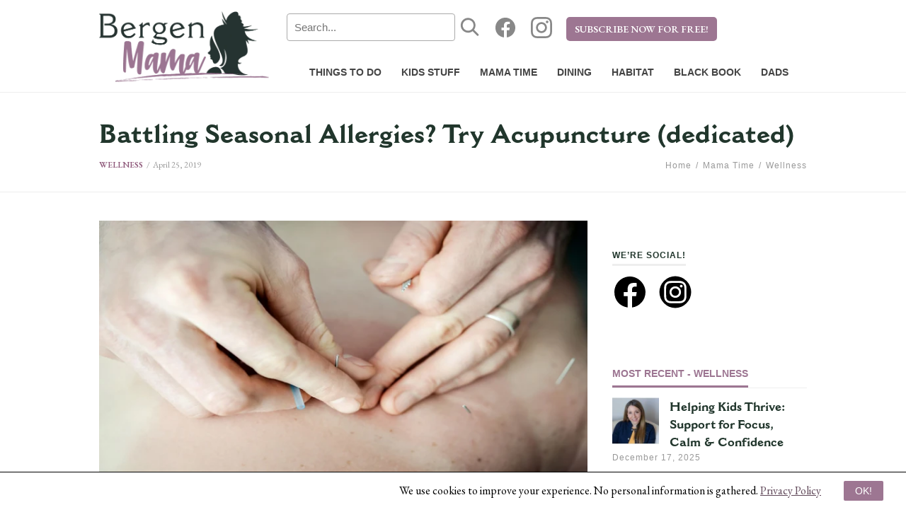

--- FILE ---
content_type: text/html; charset=UTF-8
request_url: https://bergenmama.com/article/battling-seasonal-allergies-try-acupuncture-dedicated
body_size: 13989
content:
<!DOCTYPE html>
<html lang="en-US" class="">
<head>


<title>Battling Seasonal Allergies? Try Acupuncture (dedicate... | BergenMama</title>
<meta name='description' content='Bergen County NJ Things to Do, restaurants, kids activities, fitness and fun.' />
<meta name="viewport" content="width=device-width, initial-scale=1.0, maximum-scale=1.0, user-scalable=0" />
<meta http-equiv="content-type" content="text/html; charset=UTF-8">
<meta property="og:title" content="Battling Seasonal Allergies? Try Acupuncture (dedicated)" />

<meta property="fb:app_id" content="436795306712977" />
<meta property="og:description" content="Bergen County NJ Things to Do, restaurants, kids activities, fitness and fun." />
<meta property="og:url" content="https://bergenmama.com/article/battling-seasonal-allergies-try-acupuncture-dedicated" />
<meta property="og:type" content="article" />
<link rel='canonical' href='https://bergenmama.com/article/battling-seasonal-allergies-try-acupuncture-dedicated' />
<!-- generated by seo_lite -->
<meta property="og:image" content="https://bergenmama.com/images/jcogs_img/cache/acupuncture_for_seasonal_allergies_at_englewood_health_graf_center_-_28de80_-_a445909396846c96d5d3f3f9a48fe94e1ea2eaa3.webp" />

<meta name="robots" content="all, index, follow" />


<link rel="profile" href="https://gmpg.org/xfn/11" />
<link rel="preload" href="/css/Fonts/5724550/8e002f21-8eaf-4c15-802b-7db0f55a111b.woff"  as="font" crossorigin>
<link rel="preload" href="/css/Fonts/5724550/c11a6a52-5997-4304-a9c8-48392cdb46f7.woff2"  as="font" crossorigin>
<link rel="preload" href="/css/Fonts/5724530/c437a6c8-5722-4c63-97cf-265a764c770f.woff"  as="font" crossorigin>
<link rel="preload" href="/css/Fonts/5724530/f595c903-5ead-4011-a741-ae7d5b7bec05.woff2"  as="font" crossorigin>
<link rel="preconnect" href="https://fonts.googleapis.com">
<link rel="preconnect" href="https://fonts.gstatic.com" crossorigin>
<link href="https://fonts.googleapis.com/css2?family=EB+Garamond:wght@400;600&display=swap" rel="stylesheet">

<link rel='stylesheet' id='theme-css-css'  href='/css/style.min.css?v=1.0.2' type='text/css' media='all' />
<link rel='stylesheet' id='theme-css-css'  href='/css/custom.css?v=1.05' type='text/css' media='all' />
<script type='text/javascript'>
/* <![CDATA[ */
var ts_ajax_vars = {"ajaxurl":"0","ajax_nonce":"8edb129ffb"};
/* ]]> */
</script>
<script type="text/javascript" src="/assets/js/jquery-3.7.1.min.js"></script>
<script type="text/javascript" src="/assets/js/jquery-migrate-3.5.2.min.js"></script>

  


  
<script type="text/javascript">
var reCAPTCHAv2_init=function(){document.reCAPTCHAv2(),window.jQuery&&window.jQuery(document).trigger("reCAPTCHAv2_init")};!function(){if(!window.___reCAPTCHAv2_init){window.___reCAPTCHAv2_init=!0,document.reCAPTCHAv2=function(a){if("undefined"!=typeof grecaptcha){void 0==a&&(a="g-recaptcha"),"string"==typeof a&&(a=window.jQuery?jQuery("."+a):document.getElementsByClassName(a)),void 0==a.length&&(a=[a]);for(var b=0;b<a.length;b++)grecaptcha.render(a[b],{sitekey:"6Lfbh1EUAAAAAIhdon5Q7V6f0E0ImdHrt_ueMci4"})}};var a=document.createElement("script");a.type="text/javascript",a.async=!0,a.src="https://www.google.com/recaptcha/api.js?onload=reCAPTCHAv2_init&render=explicit&hl=en";var b=document.getElementsByTagName("script")[0];b.parentNode.insertBefore(a,b)}}();
</script>
<noscript><style>[data-ji-src]{display:none;}</style></noscript>
</head>
        
<body class="page page-id-65 page-child parent-pageid-9 page-template-default ts-responsive ts-partial-top-bar ts-full-top-bar ts-is-not-single ts-back-to-top ts-no-back-to-top-mobile  wall-to-wall ts-sidebar-beside-content no-bg-image smooth-page-scroll woocommerce-2dot3-plus ts-logo-centered ts-main-nav-standard has-footer-widgets">
<!-- Google Tag Manager (noscript) -->
<noscript><iframe src="https://www.googletagmanager.com/ns.html?id=GTM-PXH9D69R"
height="0" width="0" style="display:none;visibility:hidden"></iframe></noscript>
<!-- End Google Tag Manager (noscript) -->
    <div id="wrap">        
			<div class="wrap-inner">
				<div id="top-wrap" class="lg:mt-4">    
				<!-- Top -->
					<div id="top-container" class="top-default">
						<div id="top" class="ts-top flex-container">
							<div id="top-three-part">
								<div id="topAlign">
									<div id="appiconsearch" >
										<div class="search-pocket" id="desktopsearch">													
											<form class="ts-searchform" method="post" action="https://bergenmama.com/"   role="search">
<div class='hiddenFields'>
<input type="hidden" name="params" value="eyJyZXN1bHRfcGFnZSI6InNlYXJjaCJ9" />
<input type="hidden" name="ACT" value="49" />
<input type="hidden" name="site_id" value="1" />
<input type="hidden" name="csrf_token" value="" />
</div>


												<label class="assistive-text">Search for:</label>
												<input type="text" placeholder="Search..." value="" name="keywords" class="newSearch" />
												<button type="submit">
													<?xml version="1.0" encoding="UTF-8"?>
													<svg id="Layer_1" xmlns="http://www.w3.org/2000/svg" version="1.1" viewBox="0 0 512 512" width="30" height="30">
														<!-- Generator: Adobe Illustrator 30.0.0, SVG Export Plug-In . SVG Version: 2.1.1 Build 123)  -->
														<defs>
															<style>
																.st0 {
																	fill: #888;
																}
															</style>
														</defs>
														<path class="st0" d="M475.8,431.7l-106.4-106.4c53.5-69.6,48.2-170.1-16.1-233.7-35.1-35.1-80.3-52.3-126.1-52.3s-91,17.2-126.1,52.3c-69.6,69.6-69.6,182.6,0,252.1,35.1,35.1,80.3,52.3,126.1,52.3s76.1-11.9,107.6-36.3l107,105.8c4.8,4.8,10.7,7.1,17.2,7.1s12.5-2.4,17.2-7.1c8.9-8.9,8.9-24.4-.6-33.9h0ZM227.8,347.9c-35.1,0-67.2-13.7-92.2-38.1-50.5-50.5-50.5-133.2,0-184.4,24.4-24.4,57.1-38.1,92.2-38.1s67.2,13.7,92.2,38.1c25,24.4,38.1,57.1,38.1,92.2s-13.7,67.2-38.1,92.2c-24.4,25-57.7,38.1-92.2,38.1h0Z"/>
													</svg>
												</button>
											</form>
										</div>
									</div>
									<div id="socialicons" class="md:mt-5">
										<div id="socialmedia">
											<p class="social social-fa-icons">
												<a href="https://www.facebook.com/bergenmama" class="icon-style" target="_blank">
													
													<?xml version="1.0" encoding="UTF-8"?>
													<svg id="Layer_1" xmlns="http://www.w3.org/2000/svg" version="1.1" viewBox="0 0 100 100" width="32" height="32">
														<!-- Generator: Adobe Illustrator 30.0.0, SVG Export Plug-In . SVG Version: 2.1.1 Build 123)  -->
														<defs>
															<style>
																.st0 {
																	fill: #888;
																}
															</style>
														</defs>
														<path class="st0" d="M50,6C25.7,6,6,25.7,6,50s16.2,40.3,37.4,43.5v-31.8h-10.9v-11.6h10.9v-7.7c0-12.7,6.2-18.3,16.8-18.3s7.8.4,9,.5v10.1h-7.2c-4.5,0-6.1,4.3-6.1,9.1v6.3h13.2l-1.8,11.6h-11.4v31.9c21.5-2.9,38-21.3,38-43.5S74.3,6,50,6Z"/>
													</svg>
												</a>
												<a href="https://instagram.com/bergenmama/" class="icon-style" target="_blank">
												<?xml version="1.0" encoding="UTF-8"?>
												<svg id="Layer_1" xmlns="http://www.w3.org/2000/svg" version="1.1" viewBox="0 0 1000 1000" width="30" height="30">
													<!-- Generator: Adobe Illustrator 30.0.0, SVG Export Plug-In . SVG Version: 2.1.1 Build 123)  -->
													<defs>
														<style>
															.st0 {
																fill: #888;
															}
														</style>
													</defs>
													<path class="st0" d="M292.9,3.5c-53.2,2.5-89.5,11-121.3,23.5-32.9,12.8-60.7,30-88.4,57.8-27.7,27.8-44.8,55.7-57.5,88.6-12.3,31.8-20.6,68.2-23,121.4C.3,348.1-.2,365.2,0,501s.9,152.8,3.4,206.1c2.5,53.2,11,89.5,23.5,121.3,12.8,32.9,30,60.7,57.8,88.5,27.8,27.7,55.7,44.8,88.7,57.5,31.8,12.3,68.2,20.7,121.4,23,53.2,2.3,70.4,2.9,206.1,2.6,135.7-.3,152.8-.9,206.2-3.4s89.5-11,121.2-23.5c32.9-12.9,60.7-30,88.5-57.8s44.8-55.7,57.5-88.7c12.3-31.8,20.7-68.2,23-121.3,2.3-53.4,2.9-70.4,2.6-206.2s-.9-152.8-3.4-206.1-11-89.5-23.5-121.3c-12.8-32.9-30-60.7-57.8-88.4s-55.7-44.8-88.7-57.5c-31.8-12.3-68.2-20.7-121.4-23S634.8-.2,499,0s-152.8.8-206.1,3.4M298.8,907.4c-48.8-2.1-75.2-10.2-92.9-17-23.4-9-40-19.9-57.6-37.3s-28.4-34.1-37.5-57.4c-6.8-17.6-15.1-44.1-17.4-92.8-2.5-52.7-3-68.5-3.3-202s.2-149.3,2.5-202c2.1-48.7,10.2-75.2,17-92.8,9-23.4,19.8-40,37.3-57.6s34.1-28.4,57.4-37.5c17.6-6.9,44.1-15.1,92.8-17.4,52.7-2.5,68.5-3,202-3.3s149.3.2,202.1,2.5c48.7,2.1,75.2,10.2,92.8,17,23.4,9,40,19.8,57.6,37.3s28.4,34.1,37.5,57.4c6.9,17.6,15.1,44,17.4,92.8,2.5,52.7,3.1,68.5,3.3,202s-.2,149.3-2.5,202c-2.1,48.8-10.2,75.2-17,92.9-9,23.3-19.8,40-37.3,57.6s-34.1,28.4-57.4,37.5c-17.6,6.9-44.1,15.1-92.8,17.4-52.7,2.5-68.5,3-202,3.3s-149.3-.2-202-2.5M706.4,232.8c0,33.1,27,60,60.1,59.9s60-27,59.9-60.1c0-33.1-27-60-60.1-59.9h0c-33.1,0-59.9,27-59.9,60.1M243.3,500.5c.3,141.8,115.4,256.5,257.2,256.2s256.5-115.4,256.3-257.2-115.5-256.5-257.2-256.2-256.5,115.5-256.2,257.2M333.3,500.3c-.2-92,74.3-166.8,166.3-167s166.8,74.3,167,166.3-74.3,166.8-166.3,167-166.8-74.3-167-166.3h0"/>
												</svg>
												</a>
											</p>
										</div>
										<div id="main-nav-shop-link">								
											<a href="#" class="ts-hover-menu-link newsletter-open right-side side subIcon">Subscribe Now for Free!</a>
										</div>
									</div>
								</div><!--top align-->
							</div>
							<div id="nav" class="main-nav-wrap ts-main-nav-wrap container" class="row">
								<div id="ts-main-nav-inner-wrap">
									<div id="menu-align" class="menu-align">
										<div id="logo" class="main-logo text-center">
											<div class="logo-image">
												<a href="/" title="All things cool and hip in Bergen">
													<img src="/images/jcogs_img/cache/bm-logo-color_-_28de80_-_834771c1b595cef0c9f37a33ccdacb93924d3130.webp"  loading=eager alt="Bergen Mama Logo"  id="shrinkyDink" class="high-res-logo">
												</a>
											</div>
										</div>
										<div class="search-pocket" id="mobilesearch">													
											<form class="ts-searchform" method="post" action="https://bergenmama.com/"   role="search">
<div class='hiddenFields'>
<input type="hidden" name="params" value="eyJyZXN1bHRfcGFnZSI6InNlYXJjaCJ9" />
<input type="hidden" name="ACT" value="49" />
<input type="hidden" name="site_id" value="1" />
<input type="hidden" name="csrf_token" value="" />
</div>


												<label class="assistive-text">Search for:</label>
												<input id="searchInput" type="text" placeholder="Search..." value="" name="keywords" class="newSearch" />
												<button type="submit">
													<?xml version="1.0" encoding="UTF-8"?>
													<svg id="Layer_1" xmlns="http://www.w3.org/2000/svg" version="1.1" viewBox="0 0 512 512" width="30" height="30">
														<!-- Generator: Adobe Illustrator 30.0.0, SVG Export Plug-In . SVG Version: 2.1.1 Build 123)  -->
														<defs>
															<style>
																.st0 {
																	fill: #888;
																}
															</style>
														</defs>
														<path class="st0" d="M475.8,431.7l-106.4-106.4c53.5-69.6,48.2-170.1-16.1-233.7-35.1-35.1-80.3-52.3-126.1-52.3s-91,17.2-126.1,52.3c-69.6,69.6-69.6,182.6,0,252.1,35.1,35.1,80.3,52.3,126.1,52.3s76.1-11.9,107.6-36.3l107,105.8c4.8,4.8,10.7,7.1,17.2,7.1s12.5-2.4,17.2-7.1c8.9-8.9,8.9-24.4-.6-33.9h0ZM227.8,347.9c-35.1,0-67.2-13.7-92.2-38.1-50.5-50.5-50.5-133.2,0-184.4,24.4-24.4,57.1-38.1,92.2-38.1s67.2,13.7,92.2,38.1c25,24.4,38.1,57.1,38.1,92.2s-13.7,67.2-38.1,92.2c-24.4,25-57.7,38.1-92.2,38.1h0Z"/>
													</svg>
												</button>
											</form>
										</div>
										<div id="hamIcon">
											<a id="ts-top-mobile-menu" class="mobile-menu"><strong class="mobile-menu-icon"></strong><span id="menuicon" class="mobile-menu-sep"></span></a>
										</div>
									</div>
									<div id="main-nav" class="main-nav normal">		
										<ul class="sf-menu clearfix">
												<li class="menu-item menu-item-type-post_type menu-item-object-page menu-item-has-children ">
												<a href="/things-to-do"><span>Things to do</span></a>
												<ul class="sub-menu">
													
													<li class="menu-item menu-item-type-post_type menu-item-object-page">
														<a href="https://bergenmama.com/things-to-do/weekly-events/">Weekly Events</a>
													</li>
													
													<li class="menu-item menu-item-type-post_type menu-item-object-page">
														<a href="https://bergenmama.com/things-to-do/play-spaces/">Play Spaces</a>
													</li>
													
													<li class="menu-item menu-item-type-post_type menu-item-object-page">
														<a href="https://bergenmama.com/things-to-do/day-trips/">Day Trips</a>
													</li>
													
													<li class="menu-item menu-item-type-post_type menu-item-object-page">
														<a href="https://bergenmama.com/things-to-do/holiday-activities-guides/">Holiday Activities Guides</a>
													</li>
													
													<li class="menu-item menu-item-type-post_type menu-item-object-page ">
														<a href="/travel"><span>Travel</span></a>
													</li>
												</ul>
											</li>							
											<li class="menu-item menu-item-type-post_type menu-item-object-page menu-item-has-children ">
												<a href="/kids-stuff"><span>Kids Stuff</span></a>
												<ul class="sub-menu">
													
													<li class="menu-item menu-item-type-post_type menu-item-object-page">
														<a href="https://bergenmama.com/kids-stuff/services/">Services</a>
													</li>
													
													<li class="menu-item menu-item-type-post_type menu-item-object-page">
														<a href="https://bergenmama.com/kids-stuff/trends/">Trends</a>
													</li>
													
													<li class="menu-item menu-item-type-post_type menu-item-object-page">
														<a href="https://bergenmama.com/kids-stuff/schools/">Schools</a>
													</li>
													
													<li class="menu-item menu-item-type-post_type menu-item-object-page">
														<a href="https://bergenmama.com/kids-stuff/camps/">Camps</a>
													</li>
													
													<li class="menu-item menu-item-type-post_type menu-item-object-page">
														<a href="https://bergenmama.com/kids-stuff/birthday-parties/">Birthday Parties</a>
													</li>
													
													<li class="menu-item menu-item-type-post_type menu-item-object-page">
														<a href="https://bergenmama.com/kids-stuff/activities/">Activities</a>
													</li>
													
												</ul>
											</li>												
											<li class="menu-item menu-item-type-post_type menu-item-object-page menu-item-has-children ">
												<a href="/mama-time"><span>Mama time</span></a>
												<ul class="sub-menu">
													
													<li class="menu-item menu-item-type-post_type menu-item-object-page">
														<a href="https://bergenmama.com/mama-time/fitness/">Fitness</a>
													</li>
													
													<li class="menu-item menu-item-type-post_type menu-item-object-page">
														<a href="https://bergenmama.com/mama-time/beauty/">Beauty</a>
													</li>
													
													<li class="menu-item menu-item-type-post_type menu-item-object-page">
														<a href="https://bergenmama.com/mama-time/fashion/">Fashion</a>
													</li>
													
													<li class="menu-item menu-item-type-post_type menu-item-object-page">
														<a href="https://bergenmama.com/mama-time/health/">Wellness</a>
													</li>
													
												</ul>
											</li>												
											<li class="menu-item menu-item-type-post_type menu-item-object-page menu-item-has-children ">
												<a href="/dining"><span>Dining</span></a>
												<ul class="sub-menu">
													
													<li class="menu-item menu-item-type-post_type menu-item-object-page">
														<a href="https://bergenmama.com/dining/restaurants/">Restaurants</a>
													</li>
													
													<li class="menu-item menu-item-type-post_type menu-item-object-page">
														<a href="https://bergenmama.com/dining/recipes/">Recipes</a>
													</li>
													
													<li class="menu-item menu-item-type-post_type menu-item-object-page">
														<a href="https://bergenmama.com/dining/catering/">Catering</a>
													</li>
																
												</ul>
											</li>												
											<li class="menu-item menu-item-type-post_type menu-item-object-page menu-item-has-children ">
												<a href="/for-the-home"><span>Habitat</span></a>
												<ul class="sub-menu">
													
													<li class="menu-item menu-item-type-post_type menu-item-object-page">
														<a href="https://bergenmama.com/for-the-home/home-services/">Home Services</a>
													</li>
													
													<li class="menu-item menu-item-type-post_type menu-item-object-page">
														<a href="https://bergenmama.com/for-the-home/entertaining/">Entertaining</a>
													</li>
													
													<li class="menu-item menu-item-type-post_type menu-item-object-page">
														<a href="https://bergenmama.com/for-the-home/home-design-and-decor/">Home Design and Decor</a>
													</li>
													
												</ul>
											</li>												
											<li class="menu-item menu-item-type-taxonomy menu-item-object-category">
												<a href="/black-book"><span>Black Book</span></a>
											</li>
											<li class="menu-item menu-item-type-taxonomy menu-item-object-category">
												<a href="/bergen-dads"><span>Dads</span></a>
											</li>
										</ul>                                        
									</div>
								</div>
							</div>                            
						</div>
					</div>
				</div>
			<!-- / #top -->
			</div>
			<!-- / #top-wrap -->  
			





<div id="title-bar-wrap" class="title-bar-layout-normal title-bar-page  " style>
	<div id="title-bar" class="container">
		<div id="title-bar-text" class="container">
			<div class="row">
				<div class="span12">
					<h1 class="entry-title">Battling Seasonal Allergies? Try Acupuncture (dedicated)</h1>

				</div>
			</div>
			<div class="row">
				<div class="span7">
					<div class="meta small-size subtle-text-color">
						<span class="title-bar-cats uppercase">
							
							<a href="/mama-time/health"
								rel="category tag">Wellness</a>
						</span>
						<span class="sep sep-0">&nbsp;/&nbsp;</span>
						<time class="published" datetime="2015-01-19 02:06:50">April 25, 2019</time>
					</div>
				</div>
				<div class="span5 breadcrumbs-wrap">
					<div class="breadcrumbs small">
						<span typeof="v:Breadcrumb">
							<a rel="v:url" property="v:title" href="/">Home</a>
						</span>
						
						<span class="delimiter">/</span>
						<span typeof="v:Breadcrumb">
							<a rel="v:url" property="v:title" href="/mama-time">Mama Time</a>
						</span>
						<span class="delimiter">/</span>
						<span typeof="v:Breadcrumb">
							<a rel="v:url" property="v:title" href="/mama-time/health">Wellness</a>
						</span>
					</div><!-- .breadcrumbs -->
				</div>
			</div>
		</div>
	</div>
</div>

<div class id="main-container-wrap">
	<div class="container clearfix" id="main-container">
		<div class="has-sidebar has-sidebar-right clearfix" id="main">
			<div class="entry single-entry clearfix">
				<div id="ts-post-featured-media-wrap">
					<div class="featured-media-wrap ts-featured-media-standard"
						style="opacity: 1;">
						<div class="featured-photo">

							<a href="https://bergenmama.com/article/battling-seasonal-allergies-try-acupuncture-dedicated" class="featured-photo-link">
								
								<img src="/images/jcogs_img/cache/acupuncture_for_seasonal_allergies_at_englewood_health_graf_center_-_28de80_-_d6ee169e6f946720168812cc1b17da7f79d78233.webp"  loading=eager alt="Battling Seasonal Allergies? Try Acupuncture (dedicated)">
								
							</a>
						</div>
					</div>
				</div>

				<div class="clearfix" id="ts-post-content-sidebar-wrap">
					<div class id="ts-post-wrap">
						<div
							class="post ts-post-section clearfix post-272 type-post status-publish format-standard has-post-thumbnail hentry category-travel tag-terrarium tag-tutorials"
							id="ts-post">
							<div id="ts-post-the-content-wrap">
								<div class="entry-content" id="ts-post-the-content">

									<div id="mobilead1">
										


	
									</div>
									<style>
<!--
#bodytext div img {
	width:48%;
	float:left;
}
#bodytext div p {
	width:48%;
	display:block;
	float:left;
}
#bodytext div#mobilead2 img, 
#bodytext div#mobilead1 img {
	width:inherit;
	margin:0px;
}


#bodytext div:after {
	content: '';
    clear: both;
    display: block;
    width: 100%;
}
@media (max-width:600px){
	#bodytext div img {
	width:100%;
	float:none;
	}
	#bodytext div p {
		width:100%;
		display:block;
		float:none;
	}
}
-->
.w-full {
	width: 100%;
}
.flex {
	display: flex;
}
.flex-col {
	flex-direction: column;
}
.mb-4 {
	margin-bottom: 1rem;
}
</style>
									
									<div>
										

										
										<p dir="ltr" id="docs-internal-guid-8f4fafd6-7fff-d57c-cc9e-2e69a5c0ca9e">Are you in love with this perfect spring weather or what? One thing we could totally do without, though, are the killer seasonal allergies that come along with it. And if you often find yourself coming down with a cold as well this time of year, you&rsquo;re not alone. Turns out that our bodies need energy to shift from season to season with the changes in the environment. If the immune system is already weak, it&rsquo;s easier for a virus to wreak havoc on your body and make you sick this time of year.</p>

<p dir="ltr">To fend off anything that might slow down our super busy spring schedules (not to mention summer just around the corner), it&rsquo;s worth trying an all-natural way to help stay in tip-top shape: seasonal acupuncture, which targets strategic energy points to boost the immune system and stay healthy during these seasonal transitions.</p>

<p dir="ltr">Whether you&rsquo;re an acupuncture pro or a curious newbie, <a href="https://www.englewoodhealth.org/service/graf-center-for-integrative-medicine">The Graf Center for Integrative Medicine at Englewood Health</a> has licensed acupuncturists available to consult with you and develop a customized treatment plan to address your specific needs. Seasonal acupuncture is slated for Tuesday June 18th through Thursday June 20th. Appointments are required for the 45-minute sessions, which run $65 each.</p>

<p>&nbsp;</p>

<p dir="ltr">Bonus: Acupuncture has tons of other benefits -- boosting your blood circulation, relaxing your muscles, releasing tension, and balancing hormones. It can assist with everything from digestion to weight loss to sleep, and can combat issues such as insomnia, rheumatoid arthritis, infertility, depression, and general aches and pains. (Speaking of aches and pains, registration is now open online for the <a href="https://www.englewoodhealth.org/calendar-events-classes/fibromyalgia-workshop-with-acupuncture-meditation-touch-therapy-and-nutrition-59969260673">Fibromyalgia Workshop with Acupuncture, Meditation, Touch Therapy, and Nutrition</a> on May 14th.)</p>

<p>&nbsp;</p>

<p dir="ltr">Acupuncture, in case you were wondering, uses super-duper tiny needles, is completely safe and painless and can positively benefit the systems beyond the immune system, including the nervous, endocrine, respiratory systems in addition to the immune system. The Graf Center even offers a specific form of acupuncture targeted for those looking to quit smoking, helping to reduce nicotine cravings by stimulating brain receptors.</p>

<p>&nbsp;</p>

<p dir="ltr">What doesn&rsquo;t acupuncture do? We&rsquo;re still trying to figure that one out&nbsp;too ...</p>

<p>&nbsp;</p>

<p dir="ltr">Register for seasonal acupuncture appointments by calling 201.608.2377 or emailing <a href="/cdn-cgi/l/email-protection#a8cfdac9cecbcdc6dccddae8cdc0c5cbc0cdc9c4dcc086c7dacf"><span class="__cf_email__" data-cfemail="5f382d3e393c3a312b3a2d1f3a37323c373a3e332b3771302d38">[email&#160;protected]</span></a>.</p>

<p>&nbsp;</p>

<p dir="ltr"><a href="https://www.englewoodhealth.org/service/graf-center-for-integrative-medicine">The Graf Center for Integrative Medicine</a> at Englewood Health, 350 Engle Street, Englewood</p>

<p dir="ltr">&nbsp;</p>
										
									</div>

									<div id="mobilead2">
										


	
									</div>
									<div
										style="clear:both; height:0; overflow:hidden; margin:-1px 0 70px 0;"></div>

									
									<div class="clearfix sharing-pos-top" id="ts-post-comments-share-wrap"
										style="border-top: 3px solid #eee; padding-top:20px;">
										<div class="not-pulled small bottom" id="page-share"
											style="float:none;">
											<div class="share-options">SHARE:<br />
												<a class="hover-facebook-color share-pop" href="https://www.facebook.com/sharer.php?u=http%3A%2F%2Fbergenmama.com%2Farticle%2Fbattling-seasonal-allergies-try-acupuncture-dedicated%2F&amp;t=Battling Seasonal Allergies? Try Acupuncture (dedicated)" rel="nofollow" title="Facebook">
													
													<?xml version="1.0" encoding="UTF-8"?>
													<svg id="Layer_1" xmlns="http://www.w3.org/2000/svg" version="1.1" viewBox="0 0 100 100" width="50" height="50">
														<!-- Generator: Adobe Illustrator 30.0.0, SVG Export Plug-In . SVG Version: 2.1.1 Build 123)  -->
														<path d="M50,6C25.7,6,6,25.7,6,50s16.2,40.3,37.4,43.5v-31.8h-10.9v-11.6h10.9v-7.7c0-12.7,6.2-18.3,16.8-18.3s7.8.4,9,.5v10.1h-7.2c-4.5,0-6.1,4.3-6.1,9.1v6.3h13.2l-1.8,11.6h-11.4v31.9c21.5-2.9,38-21.3,38-43.5S74.3,6,50,6Z"/>
													</svg>
													<span>Facebook</span>
												</a>
												<!-- 												<a class="hover-pinterest-color share-pop" href="https://pinterest.com/pin/create/button/?url=http%3A%2F%2Fbergenmama.com%2Farticle%2Fbattling-seasonal-allergies-try-acupuncture-dedicated%2F&amp;description=Battling Seasonal Allergies? Try Acupuncture (dedicated)&amp;media=http%3A%2F%2Fbergenmama.com%2Farticle%2Fwp-content%2Fuploads%2F2015%2F01%2Fjetty-landing-1360w-1024x683.jpg" rel="nofollow" title="Pinterest"><i class="fa fa-pinterest-square pinterest-color"></i> <span>Pinterest</span></a> -->
												<a class="email" href="/cdn-cgi/l/email-protection#[base64]" rel="nofollow" title="Email">
													
													<?xml version="1.0" encoding="UTF-8"?>
													<svg id="Layer_1" xmlns="http://www.w3.org/2000/svg" version="1.1" viewBox="0 0 512 512" height="50" width="50">
														<!-- Generator: Adobe Illustrator 30.0.0, SVG Export Plug-In . SVG Version: 2.1.1 Build 123)  -->
														<defs>
															<style>
																.st2 {
																	fill: #000000;
																	fill-rule: evenodd;
																}
															</style>
														</defs>
														<path class="st2" d="M256,22.4c128.9,0,233.6,104.7,233.6,233.6s-104.7,233.6-233.6,233.6S22.4,384.9,22.4,256,127.1,22.4,256,22.4ZM135.6,164.5l119.4,114c.6.5,1.4.5,2,0l119.4-114c-2.3-.7-4.7-1.1-7.2-1.1h-226.4c-2.5,0-4.9.4-7.2,1.1h0ZM133.2,346.6c3,1.3,6.3,2,9.6,2h226.4c3.3,0,6.6-.7,9.6-2l-85.9-79.4-24.4,23.3c-7,6.7-18.1,6.7-25.1,0l-24.4-23.3-85.9,79.4ZM391,335.2c1.7-3.4,2.6-7.2,2.6-11v-136.3c0-4.7-1.3-9.2-3.8-13.1l-84.8,80.9,86,79.5ZM122.2,174.7c-2.5,3.9-3.8,8.4-3.8,13.1v136.3c0,3.9.9,7.6,2.6,11l86-79.5-84.8-80.9Z"/>
													</svg>
													<span>Email</span>
												</a>
												<a class="print" href="javascript:print()" title="Print">
													
													<?xml version="1.0" encoding="UTF-8"?>
													<svg id="Layer_1" xmlns="http://www.w3.org/2000/svg" version="1.1" viewBox="0 0 512 512" width="60" height="60">
														<!-- Generator: Adobe Illustrator 30.0.0, SVG Export Plug-In . SVG Version: 2.1.1 Build 123)  -->
														<defs>
															<style>
																.st3 {
																	fill: none !important;
																	stroke: #000;
																	stroke-miterlimit: 10;
																	stroke-width: 10px;
																}

																.st4 {
																	display: none;
																}
															</style>
														</defs>
														<path class="st4" d="M351.2,460.8c12.9,0,23.4-10.5,23.4-23.4v-6.6h17.2c7.3,0,13.2-6.3,13.2-14v-34.2h20.7c16.5,0,29.8-14.8,29.8-33v-137.2c0-18.2-13.4-33-29.8-33h-50.3v-75.9c0-3.5-.7-6.9-2.1-10-.2-.6-.5-1.1-.9-1.6-1.1-2.2-2.5-4.2-4.3-6l-27.2-27.3c-1.8-1.8-3.9-3.2-6.1-4.4-.5-.4-1.1-.7-1.7-.9-3.1-1.3-6.4-2-9.9-2h-161.5c-13.8,0-25,11.3-25,25.1v103.1h-50.3c-16.5,0-29.8,14.8-29.8,33v137.2c0,18.2,13.4,33,29.8,33h20.7v34.2c0,7.7,5.9,14,13.2,14h17.3v6.6c0,12.9,10.5,23.4,23.4,23.4h190.4Z"/>
														<path class="st4" d="M152.7,382.5h206.5v54.8c0,4.4-3.6,8.1-8.1,8.1h-190.4c-4.4,0-8.1-3.6-8.1-8.1v-54.8Z"/>
														<path class="st3" d="M360.1,137.5v144.6h-208.1V108.9c0-5.4,4.4-9.7,9.7-9.7h160c.6,0,37.4,36.8,37.4,37.4l-36.2-30.4c0,9,.2,30.5.2,30.5h36c.6,0,1,.4,1,1Z"/>
														<rect class="st4" x="122.3" y="382.5" width="15.1" height="32.8"/>
														<path d="M181.5,241.1c0,4.2,3.4,7.7,7.7,7.7h133.7c4.2,0,7.7-3.5,7.7-7.7s-3.4-7.7-7.7-7.7h-133.7c-4.2,0-7.7,3.4-7.7,7.7Z"/>
														<path d="M181.5,203.7c0,4.2,3.4,7.7,7.7,7.7h133.7c4.2,0,7.7-3.4,7.7-7.7s-3.4-7.7-7.7-7.7h-133.7c-4.2,0-7.7,3.4-7.7,7.7Z"/>
														<path d="M181.5,166.3c0,4.2,3.4,7.7,7.7,7.7h133.7c4.2,0,7.7-3.4,7.7-7.7s-3.4-7.7-7.7-7.7h-133.7c-4.2,0-7.7,3.4-7.7,7.7Z"/>
														<path d="M363.8,270.5v-43.5l61.9.3c8,0,14.5,7.9,14.5,17.7v137.2c0,9.7-6.5,17.7-14.5,17.7h0H86.3c-8,0-14.5-7.9-14.5-17.7v-137.2c0-9.7,6.5-17.7,14.5-17.7l61.2-.3v43.5"/>
														<rect class="st4" x="374.6" y="382.5" width="15.1" height="32.8"/>
													</svg>
													<span>Print</span>
												</a>
											</div>
										</div>
									</div>
									<div class="post-tags mimic-small clearfix">
										
										<a href="/mama-time" rel="tag">Mama Time</a>
										<a href="/mama-time/health" rel="tag">Wellness</a>
									</div>
								</div>
							</div>
							<div class="post-single-prev-next ts-post-section-inner clearfix">
								
								
								<div class="post-single-next">
									<a href="https://bergenmama.com/article/stock-your-home-with-local-farm-and-farmers-market-goods" rel="next">
										<span class="dir smaller uppercase">
											<i class="fa fa-chevron-left"></i>Newer
										</span>
										<span class="title">Stock Your Home With Local Farm and Farmer&#8217;s Market Goods</span>
									</a>
								</div>
								

								
								<div class="post-single-prev">
									<a href="https://bergenmama.com/article/giveaway-win-4-vip-tickets-to-the-great-jack-o-lantern-blaze1" rel="prev">
										<span class="dir smaller uppercase">Older
											<i class="fa fa-chevron-right"></i>
										</span>
										<span class="title">Giveaway: Win 4 VIP Tickets to The Great Jack O&#8217; Lantern Blaze</span>
									</a>
								</div>
								
							</div>

							<div class="ts-related-posts-on-single ts-post-section-inner">
								<h5 class="smaller uppercase">Related Posts</h5>

								<div class="loop-wrap loop-3-column-wrap">
									<div
										class="hfeed entries blog-entries loop loop-3-column has-sidebar clearfix">

										
											


										<div class="clear"></div>
									</div>
								</div>
							</div>
						</div>
					</div>
				</div>
			</div>
		</div>
		

		<div id="sidebar" class="PrimarySidebar sidebar sidebar-right">
	<div class="visible-sm">
		<h2>YOU MIGHT ALSO LIKE:</h2>
		

		<li class="post-widget clearfix">
			<div class="widget-thumbnail">
				<a href="https://bergenmama.com/article/Helping-Kids-Thrive-Support-for-Focus-Calm-And-Confidence" class="thumb-link">
					
					<img loading="lazy" src="/images/jcogs_img/cache/RWE_Pic_-_28de80_-_129786af775937fe5fba07efc7fe80751dc943a8_lqip.webp" data-ji-src="/images/jcogs_img/cache/RWE_Pic_-_28de80_-_129786af775937fe5fba07efc7fe80751dc943a8.webp"  alt="Helping Kids Thrive: Support for Focus, Calm &amp; Confidence"><noscript class="ji__progenhlazyns"><img src="/images/jcogs_img/cache/RWE_Pic_-_28de80_-_129786af775937fe5fba07efc7fe80751dc943a8.jpg"  alt="Helping Kids Thrive: Support for Focus, Calm &amp; Confidence"></noscript>
					
				</a>
			</div><!-- / div.widget-thumbnail -->

			<div class="widget-context has-img">
				<h4><a href="https://bergenmama.com/article/Helping-Kids-Thrive-Support-for-Focus-Calm-And-Confidence">Helping Kids Thrive: Support for Focus, Calm &amp; Confidence</a></h4>
				<small>December 17, 2025</small>
			</div><!-- / div.widget-context -->

		</li><!-- / div.post-widget -->
		

	</div>
	<div id="ts_facebook_twitter_widget-2"
		class="widget ts-facebook-twitter-widget clearfix">
		<div class="inner clearfix">
			<div class="page-title clearfix">
				<h5 class="mimic-small uppercase">
					<span>We&#8217;re Social!</span>
				</h5>
			</div>
			<div class="sidebar-social-icons">
				<a href="https://www.facebook.com/bergenmama" class="facebook" style="min-height: 45px; padding: 0!important;">
					
					<?xml version="1.0" encoding="UTF-8"?>
					<svg id="Layer_1" xmlns="http://www.w3.org/2000/svg" version="1.1" viewBox="0 0 100 100" width="50" height="50">
						<!-- Generator: Adobe Illustrator 30.0.0, SVG Export Plug-In . SVG Version: 2.1.1 Build 123)  -->
						<path d="M50,6C25.7,6,6,25.7,6,50s16.2,40.3,37.4,43.5v-31.8h-10.9v-11.6h10.9v-7.7c0-12.7,6.2-18.3,16.8-18.3s7.8.4,9,.5v10.1h-7.2c-4.5,0-6.1,4.3-6.1,9.1v6.3h13.2l-1.8,11.6h-11.4v31.9c21.5-2.9,38-21.3,38-43.5S74.3,6,50,6Z"/>
					</svg>
				</a>
								<a href="https://instagram.com/bergenmama/" class="instagram" style="min-height: 45px; padding: 0 0 0 15px!important;">
					
				<?xml version="1.0" encoding="UTF-8"?>
				<svg id="Layer_1" xmlns="http://www.w3.org/2000/svg" version="1.1" viewBox="0 0 1000 1000" height="48" width="48">
					<!-- Generator: Adobe Illustrator 30.0.0, SVG Export Plug-In . SVG Version: 2.1.1 Build 123)  -->
					<defs>
						<style>
							.st6 {
								fill: #fff;
							}
						</style>
					</defs>
					<circle cx="501" cy="500" r="488"/>
					<path class="st6" d="M358.8,158.9c-36.5,1.7-61.5,7.6-83.3,16.1-22.6,8.8-41.7,20.6-60.8,39.7-19,19.1-30.8,38.3-39.5,60.9-8.5,21.9-14.2,46.8-15.8,83.4-1.6,36.6-2,48.3-1.8,141.6.2,93.3.6,105,2.4,141.6,1.7,36.5,7.6,61.5,16.1,83.3,8.8,22.6,20.6,41.7,39.7,60.8,19.1,19,38.3,30.7,60.9,39.5,21.8,8.4,46.8,14.2,83.4,15.8,36.6,1.6,48.3,2,141.6,1.8,93.2-.2,105-.6,141.6-2.3,36.6-1.7,61.4-7.6,83.3-16.1,22.6-8.8,41.7-20.6,60.8-39.7,19-19.1,30.8-38.3,39.5-60.9,8.5-21.8,14.2-46.8,15.8-83.4,1.6-36.7,2-48.4,1.8-141.6-.2-93.2-.6-104.9-2.3-141.6-1.7-36.6-7.6-61.5-16.1-83.3-8.8-22.6-20.6-41.7-39.7-60.8-19.1-19.1-38.3-30.8-60.9-39.5-21.9-8.5-46.8-14.2-83.4-15.8-36.6-1.6-48.3-2-141.6-1.8-93.3.2-104.9.6-141.6,2.4M362.8,779.8c-33.5-1.5-51.7-7-63.8-11.7-16-6.2-27.5-13.7-39.6-25.6-12.1-12-19.5-23.4-25.8-39.4-4.7-12.1-10.4-30.3-11.9-63.8-1.7-36.2-2.1-47.1-2.3-138.7-.2-91.7.2-102.5,1.7-138.7,1.4-33.5,7-51.7,11.7-63.8,6.2-16.1,13.6-27.5,25.6-39.5,12-12.1,23.4-19.5,39.4-25.8,12.1-4.7,30.3-10.3,63.7-11.9,36.2-1.7,47.1-2.1,138.7-2.3,91.7-.2,102.6.1,138.8,1.7,33.5,1.5,51.7,7,63.8,11.7,16.1,6.2,27.5,13.6,39.5,25.6,12.1,12,19.5,23.4,25.8,39.5,4.7,12.1,10.4,30.2,11.9,63.7,1.7,36.2,2.1,47.1,2.3,138.7.2,91.7-.2,102.6-1.7,138.7-1.5,33.5-7,51.7-11.7,63.8-6.2,16-13.6,27.5-25.6,39.5-12,12.1-23.4,19.5-39.4,25.8-12.1,4.7-30.3,10.4-63.7,11.9-36.2,1.7-47.1,2.1-138.8,2.3-91.7.2-102.5-.2-138.7-1.7M642.7,316.4c0,22.8,18.5,41.2,41.3,41.1,22.8,0,41.2-18.5,41.1-41.3,0-22.8-18.5-41.2-41.3-41.1,0,0,0,0,0,0-22.8,0-41.2,18.5-41.1,41.3M324.7,500.3c.2,97.4,79.3,176.2,176.7,176,97.4-.2,176.2-79.3,176-176.7-.2-97.4-79.3-176.2-176.7-176-97.4.2-176.2,79.3-176,176.7M386.5,500.2c-.1-63.2,51-114.6,114.3-114.7,63.2-.1,114.6,51,114.7,114.3.1,63.2-51,114.6-114.3,114.7-63.2.1-114.6-51-114.7-114.2h0"/>
				</svg>
				</a>
			</div>
			
			
		</div>
	</div>
	

	<div id="ts_ad_widget-2" class="widget adspace-widget clearfix">
		<div class="adspace">
			

			
			
			

			

		</div>
	</div>

	<div id="tab-widget-2" class="widget tabs-widget-wrapper clearfix">
		<div
			class="ts-tabs-widget tabs-widget shortcode-tabs simple-tabs horizontal-tabs">
			<div class="tab-widget">

				<ul class="tab-header clearfix">
					<li class="active">Most Recent  - Wellness</li>

				</ul>

				<div class="tab-contents">
					<div class="tab-context visible">
						<ul>
							

							<li class="post-widget clearfix">
								<div class="widget-thumbnail">
									<a href="https://bergenmama.com/article/Helping-Kids-Thrive-Support-for-Focus-Calm-And-Confidence" class="thumb-link">
										
										<img loading="lazy" src="/images/jcogs_img/cache/RWE_Pic_-_28de80_-_129786af775937fe5fba07efc7fe80751dc943a8_lqip.webp" data-ji-src="/images/jcogs_img/cache/RWE_Pic_-_28de80_-_129786af775937fe5fba07efc7fe80751dc943a8.webp"  alt="Helping Kids Thrive: Support for Focus, Calm &amp; Confidence"><noscript class="ji__progenhlazyns"><img src="/images/jcogs_img/cache/RWE_Pic_-_28de80_-_129786af775937fe5fba07efc7fe80751dc943a8.jpg"  alt="Helping Kids Thrive: Support for Focus, Calm &amp; Confidence"></noscript>
										
									</a>
								</div><!-- / div.widget-thumbnail -->

								<div class="widget-context has-img">
									<h4><a href="https://bergenmama.com/article/Helping-Kids-Thrive-Support-for-Focus-Calm-And-Confidence">Helping Kids Thrive: Support for Focus, Calm &amp; Confidence</a></h4>
									<small>December 17, 2025</small>
								</div><!-- / div.widget-context -->

							</li><!-- / div.post-widget -->
							

							<li class="post-widget clearfix">
								<div class="widget-thumbnail">
									<a href="https://bergenmama.com/article/Men-Age-Too-What-No-Ones-Saying-About-His-Hormones" class="thumb-link">
										
										<img loading="lazy" src="/images/jcogs_img/cache/PICTURE__1_-_28de80_-_34ab7d2fa4b74d44acbc031d400305099c877bca_lqip.webp" data-ji-src="/images/jcogs_img/cache/PICTURE__1_-_28de80_-_34ab7d2fa4b74d44acbc031d400305099c877bca.webp"  alt="Men Age Too: What No One’s Saying About His Hormones"><noscript class="ji__progenhlazyns"><img src="/images/jcogs_img/cache/PICTURE__1_-_28de80_-_34ab7d2fa4b74d44acbc031d400305099c877bca.jpg"  alt="Men Age Too: What No One’s Saying About His Hormones"></noscript>
										
									</a>
								</div><!-- / div.widget-thumbnail -->

								<div class="widget-context has-img">
									<h4><a href="https://bergenmama.com/article/Men-Age-Too-What-No-Ones-Saying-About-His-Hormones">Men Age Too: What No One’s Saying About His Hormones</a></h4>
									<small>November 17, 2025</small>
								</div><!-- / div.widget-context -->

							</li><!-- / div.post-widget -->
							

							<li class="post-widget clearfix">
								<div class="widget-thumbnail">
									<a href="https://bergenmama.com/article/Why-Your-Kid-Might-Be-Struggling-and-No-One-Can-Tell-You-Why" class="thumb-link">
										
										<img loading="lazy" src="/images/jcogs_img/cache/Beckon_Prosperity_DF_Pic_-_28de80_-_bb1bce3d809e14e72dba5793b21e3aa975dae447_lqip.webp" data-ji-src="/images/jcogs_img/cache/Beckon_Prosperity_DF_Pic_-_28de80_-_bb1bce3d809e14e72dba5793b21e3aa975dae447.webp"  alt="Why Your Kid Might Be Struggling (and No One Can Tell You Why)"><noscript class="ji__progenhlazyns"><img src="/images/jcogs_img/cache/Beckon_Prosperity_DF_Pic_-_28de80_-_bb1bce3d809e14e72dba5793b21e3aa975dae447.jpg"  alt="Why Your Kid Might Be Struggling (and No One Can Tell You Why)"></noscript>
										
									</a>
								</div><!-- / div.widget-thumbnail -->

								<div class="widget-context has-img">
									<h4><a href="https://bergenmama.com/article/Why-Your-Kid-Might-Be-Struggling-and-No-One-Can-Tell-You-Why">Why Your Kid Might Be Struggling (and No One Can Tell You Why)</a></h4>
									<small>October 22, 2025</small>
								</div><!-- / div.widget-context -->

							</li><!-- / div.post-widget -->
							

							<li class="post-widget clearfix">
								<div class="widget-thumbnail">
									<a href="https://bergenmama.com/article/3-Organic-Markets-in-Bergen-County-for-Smarter-Snacking" class="thumb-link">
										
										<img loading="lazy" src="/images/jcogs_img/cache/Organic_Market_Article_Pic_-_28de80_-_80d8f67980de45c3928c8d3ba16b107d4e5e55d4_lqip.webp" data-ji-src="/images/jcogs_img/cache/Organic_Market_Article_Pic_-_28de80_-_80d8f67980de45c3928c8d3ba16b107d4e5e55d4.webp"  alt="3 Organic Markets in Bergen County for Smarter Snacking"><noscript class="ji__progenhlazyns"><img src="/images/jcogs_img/cache/Organic_Market_Article_Pic_-_28de80_-_80d8f67980de45c3928c8d3ba16b107d4e5e55d4.jpg"  alt="3 Organic Markets in Bergen County for Smarter Snacking"></noscript>
										
									</a>
								</div><!-- / div.widget-thumbnail -->

								<div class="widget-context has-img">
									<h4><a href="https://bergenmama.com/article/3-Organic-Markets-in-Bergen-County-for-Smarter-Snacking">3 Organic Markets in Bergen County for Smarter Snacking</a></h4>
									<small>October 14, 2025</small>
								</div><!-- / div.widget-context -->

							</li><!-- / div.post-widget -->
							
						</ul>
					</div>
				</div>
			</div>
		</div>
	</div>
</div>
		
	</div><!-- #main-container -->
</div><!-- #main-container-wrap -->
		</div><!-- #main-container-wrap -->
		<div id="footer-copyright-wrap">
			<div id="footer-wrap">
				<div id="footer" class="footer-widgets container">
					<div class="row">
						<div class="span4">
							<div id="recent-comments-3" class="widget popular-posts-widget clearfix">
								<div class="page-title clearfix">
									<h5 class="mimic-small uppercase subtle-text-color"><span>Burb-Buzz Info</span></h5>
								</div>
								<div class="row">
									<div class="span8">
										<ul>
											<li><a href="/contact">Contact</a></li>
											<li><a href="/advertising">Advertising</a></li>
										</ul>
									</div>
								</div>
							</div>
						</div>

						<div class="span4">
							<div id="post-popular-2" class="widget popular-posts-widget clearfix">
								<div class="page-title clearfix">
									<h5 class="mimic-small uppercase subtle-text-color"><span>Connect</span></h5>
								</div>
								<div class="row">
									<div class="span4">
										<ul>
											<li><a href="https://www.facebook.com/bergenmama">Facebook</a></li>
										<!--	<li><a href="https://twitter.com/bergenmama">Twitter</a></li>-->
											<li><a href="https://instagram.com/bergenmama/">Instagram</a></li>
										</ul>
									</div>
									<div class="span8">
										<ul>
											<li><a href="#" class="ts-hover-menu-link color-primary newsletter-open">Subscribe Now for Free!</a></li>
										</ul>
									</div>
								</div>
							</div>
						</div>

						<div class="span4">
							<div id="text-2" class="widget widget_text clearfix">
								<div class="textwidget">
									<h2><a href="/">
										<img loading="lazy" src="/images/jcogs_img/cache/bm-logo-color_-_28de80_-_834771c1b595cef0c9f37a33ccdacb93924d3130_lqip.webp" data-ji-src="/images/jcogs_img/cache/bm-logo-color_-_28de80_-_834771c1b595cef0c9f37a33ccdacb93924d3130.webp"  loading=eager alt="Bergen Mama Logo" style="width:280px;"><noscript class="ji__progenhlazyns"><img src="/images/jcogs_img/cache/bm-logo-color_-_28de80_-_834771c1b595cef0c9f37a33ccdacb93924d3130.jpg"  loading=eager alt="Bergen Mama Logo" style="width:280px;"></noscript>
									</a></h2>										
								</div>
							</div>
							<div id="ts_social_icons_widget-2" class="widget ts-social-icons-widget clearfix">
								<div class="inner social-icons-widget-style">
									<div class="social social-fa-icons">
										<a href="https://www.facebook.com/bergenmama" class="icon-style facebook" target="_blank">
											
											<?xml version="1.0" encoding="UTF-8"?>
											<svg id="Layer_1" xmlns="http://www.w3.org/2000/svg" version="1.1" viewBox="0 0 100 100" width="36" height="36">
												<!-- Generator: Adobe Illustrator 30.0.0, SVG Export Plug-In . SVG Version: 2.1.1 Build 123)  -->
												<defs>
													<style>
														.st0 {
															fill: #888;
														}
													</style>
												</defs>
												<path class="st0" d="M50,6C25.7,6,6,25.7,6,50s16.2,40.3,37.4,43.5v-31.8h-10.9v-11.6h10.9v-7.7c0-12.7,6.2-18.3,16.8-18.3s7.8.4,9,.5v10.1h-7.2c-4.5,0-6.1,4.3-6.1,9.1v6.3h13.2l-1.8,11.6h-11.4v31.9c21.5-2.9,38-21.3,38-43.5S74.3,6,50,6Z"/>
											</svg>
										</a>
										<a href="https://instagram.com/bergenmama/" class="icon-style instagram" target="_blank">
											<?xml version="1.0" encoding="UTF-8"?>
											<svg id="Layer_1" xmlns="http://www.w3.org/2000/svg" version="1.1" viewBox="0 0 1000 1000" width="33" height="33">
												<!-- Generator: Adobe Illustrator 30.0.0, SVG Export Plug-In . SVG Version: 2.1.1 Build 123)  -->
												<defs>
													<style>
														.st0 {
															fill: #888;
														}
													</style>
												</defs>
												<path class="st0" d="M292.9,3.5c-53.2,2.5-89.5,11-121.3,23.5-32.9,12.8-60.7,30-88.4,57.8-27.7,27.8-44.8,55.7-57.5,88.6-12.3,31.8-20.6,68.2-23,121.4C.3,348.1-.2,365.2,0,501s.9,152.8,3.4,206.1c2.5,53.2,11,89.5,23.5,121.3,12.8,32.9,30,60.7,57.8,88.5,27.8,27.7,55.7,44.8,88.7,57.5,31.8,12.3,68.2,20.7,121.4,23,53.2,2.3,70.4,2.9,206.1,2.6,135.7-.3,152.8-.9,206.2-3.4s89.5-11,121.2-23.5c32.9-12.9,60.7-30,88.5-57.8s44.8-55.7,57.5-88.7c12.3-31.8,20.7-68.2,23-121.3,2.3-53.4,2.9-70.4,2.6-206.2s-.9-152.8-3.4-206.1-11-89.5-23.5-121.3c-12.8-32.9-30-60.7-57.8-88.4s-55.7-44.8-88.7-57.5c-31.8-12.3-68.2-20.7-121.4-23S634.8-.2,499,0s-152.8.8-206.1,3.4M298.8,907.4c-48.8-2.1-75.2-10.2-92.9-17-23.4-9-40-19.9-57.6-37.3s-28.4-34.1-37.5-57.4c-6.8-17.6-15.1-44.1-17.4-92.8-2.5-52.7-3-68.5-3.3-202s.2-149.3,2.5-202c2.1-48.7,10.2-75.2,17-92.8,9-23.4,19.8-40,37.3-57.6s34.1-28.4,57.4-37.5c17.6-6.9,44.1-15.1,92.8-17.4,52.7-2.5,68.5-3,202-3.3s149.3.2,202.1,2.5c48.7,2.1,75.2,10.2,92.8,17,23.4,9,40,19.8,57.6,37.3s28.4,34.1,37.5,57.4c6.9,17.6,15.1,44,17.4,92.8,2.5,52.7,3.1,68.5,3.3,202s-.2,149.3-2.5,202c-2.1,48.8-10.2,75.2-17,92.9-9,23.3-19.8,40-37.3,57.6s-34.1,28.4-57.4,37.5c-17.6,6.9-44.1,15.1-92.8,17.4-52.7,2.5-68.5,3-202,3.3s-149.3-.2-202-2.5M706.4,232.8c0,33.1,27,60,60.1,59.9s60-27,59.9-60.1c0-33.1-27-60-60.1-59.9h0c-33.1,0-59.9,27-59.9,60.1M243.3,500.5c.3,141.8,115.4,256.5,257.2,256.2s256.5-115.4,256.3-257.2-115.5-256.5-257.2-256.2-256.5,115.5-256.2,257.2M333.3,500.3c-.2-92,74.3-166.8,166.3-167s166.8,74.3,167,166.3-74.3,166.8-166.3,167-166.8-74.3-167-166.3h0"/>
											</svg>
										</a>
									</div>
								</div>
							</div>
						</div>
					</div>
				</div>
			</div>                
			<div id="copyright-nav-wrap">
        <div id="copyright-nav" class="container">
					<div class="row">
						<div class="nav mimic-smaller uppercase span9">
							<ul id="menu-footer-menu" class="menu">
								<li class="menu-item menu-item-type-post_type menu-item-object-page current-page-ancestor"><a href="/things-to-do">Things to do</a></li>
								<li class="menu-item menu-item-type-post_type menu-item-object-page current-page-ancestor"><a href="/kids-stuff">Kids Stuff</a></li>
								<li class="menu-item menu-item-type-post_type menu-item-object-page current-page-ancestor"><a href="/mama-time">Mama time</a></li>
								<li class="menu-item menu-item-type-post_type menu-item-object-page current-page-ancestor"><a href="/dining">Dining</a></li>
								<li class="menu-item menu-item-type-post_type menu-item-object-page current-page-ancestor"><a href="/dining">Habitat</a></li>
								<li class="menu-item menu-item-type-post_type menu-item-object-page current-page-ancestor"><a href="/black-book">Black Book</a></li>
								<li class="menu-item menu-item-type-post_type menu-item-object-page current-page-ancestor"><a href="/bergen-dads">Bergen Dads</a></li>
							</ul>                            
						</div>
						<div class="copyright span3">
							<p>&copy; Copyright 2026 BERGEN MAMA, a division of Burb Buzz, LLC.</p>
							<p><a href="/privacy" class="button" style="background-color: white; color: purple; margin-top: 1rem;">Cookie Settings</a></p>
						</div>
					</div>
        </div>
			</div>
			<div id="ts-back-to-top-wrap">
        <a href="#" id="ts-back-to-top" class="smoothscroll-up">
					<?xml version="1.0" encoding="UTF-8"?>
					<svg id="Layer_1" xmlns="http://www.w3.org/2000/svg" version="1.1" viewBox="0 0 512 512" width="30" height="30">
						<!-- Generator: Adobe Illustrator 30.0.0, SVG Export Plug-In . SVG Version: 2.1.1 Build 123)  -->
						<path d="M417.6,317.9l-25.2,27-136.4-127.3-136.4,127.3-25.2-27,161.6-150.8,161.6,150.8h0Z"/>
					</svg>
				</a>
			</div>                                
		</div>


<section class="w-full bg-white py-3 px-8 consent bottom">
	

<section class="w-full">

<form method="post" action="https://bergenmama.com/article/battling-seasonal-allergies-try-acupuncture-dedicated"  >
<div class='hiddenFields'>
<input type="hidden" name="ACT" value="63" />
<input type="hidden" name="RET" value="SYRR+na3i33EuVd+Jz6CQulnLaLFiUpfozTAHqq9ayLtGdmNAYQOnTITObKX1Ls3ulGqRyrwChEADJaeMp6tZmn601xb4MCCXZDIXNohy8o=" />
<input type="hidden" name="consent_names" value="WSK9XJZ8foDFXbzYbDMrtvzDpHhUfNA+y5PkFk8eM1pZxphw1xaPLr4aUnj/MWxBNdSwDsEE/2MtkSPe6Ual8CdcVIUEbVFCMc9m8A7YkteEsG5L1ZS9lf9ydUzO3cDY" />
<input type="hidden" name="site_id" value="1" />
<input type="hidden" name="csrf_token" value="" />
</div>


  

<div class="flex flex-end items-center">
<p>We use cookies to improve your experience. No personal information is gathered. <a href="https://bergenmama.com/privacy" class="pr-8 underline">Privacy Policy</a></p>

  

  
  <input type="hidden" name="ee:cookies_functionality" value="y">
  
  <input type="hidden" name="ee:cookies_performance" value="y">
  
  <input type="hidden" name="ee:cookies_targeting" value="y">
  
  <button type="submit">OK!</button>
</form>
</section>
</section>

<script data-cfasync="false" src="/cdn-cgi/scripts/5c5dd728/cloudflare-static/email-decode.min.js"></script><script type='text/javascript' src='/js/superfish.js?ver=4.2.4'></script>
<script type='text/javascript' src='/js/device.js?ver=4.7.8'></script>
<script type='text/javascript' src='/js/plugins.js?ver=1.5.6'></script>
<script type='text/javascript' src='/js/magnific-popup.js?ver=4.2.4'></script>

<script defer type='text/javascript' src='/js/init.js?ver=1.5.6'></script>
<script type="text/javascript" src="/js/site.min.js"></script>


<script>
	$( "#mobilead1" ).insertAfter( $( ".ad1 " ) );
	$( "#mobilead2" ).insertAfter( $( ".ad2 " ) );
</script>

<script type='text/javascript' src="/assets/js/jquery.simplemodal.1.4.4.min.js"></script>

  <script type="text/javascript">
    $(document).ready(function() {	
		
      //welcome modal 
      $('.newsletter-open').click(function(){
	     $(".newsletter-signup").modal({
		 	overlayClose: 'true'
      		}); 
      });
         

    });
  </script>


<div id="welcome-modal" class="newsletter-signup" style="display:none;">
<script async data-uid="95b3bccb76" src=https://bergen-mama-insider.ck.page/95b3bccb76/index.js></script>
</div><!--welcome-modal-->	


<script>
/**
 * Image Module Lazy Load Javascript
 * @copyright  Copyright (c) 2021 - 2023 JCOGS Design
 * @license    https://jcogs.net/add-ons/jcogs_img/license.html
 */
function jcogs_lazyload() {

    var lazyloadThrottleTimeout, lazyloadImages;

    lazyloadImages = document.querySelectorAll("[data-ji-src]");

    if (lazyloadThrottleTimeout) {
        clearTimeout(lazyloadThrottleTimeout);
    }
    
    lazyloadThrottleTimeout = setTimeout(function () {
        var scrollTop = window.pageYOffset;
        lazyloadImages.forEach(function (img) {
            if (img.offsetTop < (window.innerHeight + scrollTop)) {
                img.src = img.dataset.jiSrc;
                img.removeAttribute('data-ji-src');
                if(typeof img.dataset.jiSrcset !== 'undefined') {
                    img.srcset = img.dataset.jiSrcset;
                    img.removeAttribute('data-ji-srcset');
                }
            }
        });
        if (lazyloadImages.length == 0) {
            document.removeEventListener("scroll", jcogs_lazyload);
            window.removeEventListener("resize", jcogs_lazyload);
            window.removeEventListener("orientationChange", jcogs_lazyload);
        }
    }, 20);
}

document.addEventListener("DOMContentLoaded", function () {
    var lazyloadImages;
    // remove noscript images
    document.querySelectorAll("noscript.ji__progenhlazyns").forEach(e => e.parentNode.removeChild(e));

    if ("IntersectionObserver" in window) {
        lazyloadImages = document.querySelectorAll("[data-ji-src]");
        var imageObserver = new IntersectionObserver(function (entries, observer) {
            entries.forEach(function (entry) {
                if (entry.isIntersecting) {
                    var image = entry.target;
                    image.src = image.dataset.jiSrc;
                    image.removeAttribute('data-ji-src');
                    if(typeof image.dataset.jiSrcset !== 'undefined') {
                        image.srcset = image.dataset.jiSrcset;
                        image.removeAttribute('data-ji-srcset');
                    }
                    imageObserver.unobserve(image);
                }
            });
        });
        
        lazyloadImages.forEach(function (image) {
            imageObserver.observe(image);
        });
    } else {
        document.addEventListener("scroll", jcogs_lazyload);
        window.addEventListener("resize", jcogs_lazyload);
        window.addEventListener("orientationChange", jcogs_lazyload);
    }
});
</script>
<script defer src="https://static.cloudflareinsights.com/beacon.min.js/vcd15cbe7772f49c399c6a5babf22c1241717689176015" integrity="sha512-ZpsOmlRQV6y907TI0dKBHq9Md29nnaEIPlkf84rnaERnq6zvWvPUqr2ft8M1aS28oN72PdrCzSjY4U6VaAw1EQ==" data-cf-beacon='{"version":"2024.11.0","token":"c592b603e5504618a50f546204ae3dea","r":1,"server_timing":{"name":{"cfCacheStatus":true,"cfEdge":true,"cfExtPri":true,"cfL4":true,"cfOrigin":true,"cfSpeedBrain":true},"location_startswith":null}}' crossorigin="anonymous"></script>
<script>(function(){function c(){var b=a.contentDocument||a.contentWindow.document;if(b){var d=b.createElement('script');d.innerHTML="window.__CF$cv$params={r:'9bc862e35ce4abe2',t:'MTc2ODE3NjE1OQ=='};var a=document.createElement('script');a.src='/cdn-cgi/challenge-platform/scripts/jsd/main.js';document.getElementsByTagName('head')[0].appendChild(a);";b.getElementsByTagName('head')[0].appendChild(d)}}if(document.body){var a=document.createElement('iframe');a.height=1;a.width=1;a.style.position='absolute';a.style.top=0;a.style.left=0;a.style.border='none';a.style.visibility='hidden';document.body.appendChild(a);if('loading'!==document.readyState)c();else if(window.addEventListener)document.addEventListener('DOMContentLoaded',c);else{var e=document.onreadystatechange||function(){};document.onreadystatechange=function(b){e(b);'loading'!==document.readyState&&(document.onreadystatechange=e,c())}}}})();</script></body>

</html>


--- FILE ---
content_type: text/css
request_url: https://bergenmama.com/css/style.min.css?v=1.0.2
body_size: 31867
content:
html *{-webkit-box-sizing:border-box;-moz-box-sizing:border-box;box-sizing:border-box}html{height:100%}body{min-height:100%;min-width:100%;margin:0;position:relative}blockquote,body,dd,div,dl,dt,fieldset,form,h1,h2,h3,h4,h5,h6,input,li,ol,p,pre,table,td,textarea,th,tr,ul{margin:0;padding:0}table{border-collapse:collapse;border-spacing:0}fieldset,img{border:0}address,caption,cite,code,dfn,th,var{font-style:normal;font-weight:400}ol,ul{list-style:none}ol ol,ol ul,ul ol,ul ul{margin-bottom:0!important}caption,th{text-align:left}h1,h2,h3,h4,h5,h6{font-size:100%;font-weight:400}q:after,q:before{content:''}abbr,acronym{border:0}strong{font-weight:700}em{font-style:italic}mark{color:inherit;background:0 0}embed,iframe,object{border:none}abbr{cursor:default}ul ul{list-style-type:circle}ul{list-style-type:disc}ol li{list-style:decimal outside}ol ul li{list-style:none}ol.lower_roman li{list-style-type:lower-roman!important}ol.lower_alpha li{list-style-type:lower-alpha!important}code{white-space:normal}acronym,span.caps{cursor:help}blockquote{margin:1.4em 0 0 0;padding-left:14px}blockquote cite{margin:5px 0 0;display:block}ins{max-width:100%!important;display:inline-block!important}.gigantic{font-size:3em}.tp-caption a,a,a:visited,button{outline:0;cursor:pointer;text-decoration:none}a:active,a:hover{text-decoration:underline}.main-nav ul li.menu-item a,.main-nav ul li.page_item a,.tabs-widget .tab-widget,a,a:active,a:hover,a:visited,button,input[type=submit]{transition:all .1s linear;-moz-transition:all .1s linear;-webkit-transition:all .1s linear;-o-transition:all .1s linear;backface-visibility:hidden;-webkit-backface-visibility:hidden;-moz-backface-visibility:hidden;-ms-backface-visibility:hidden;transform-style:preserve-3d;-webkit-transform-style:preserve-3d}#top-bar>.right-side input,#ts-back-to-top,#ts-moon-comment-bubble,#ts-moon-comment-bubble:after,.flex-item img,.gallery .gallery-item .gallery-icon img,.overlay,.overlay em,.pause-slider,.play-slider,.portfolio-loop-4-column .title-info-inner,.thumb-gallery ul li a i,.thumb-gallery ul li a img,.ts-loop-button-wrap,.ts-slider-item .ts-item-details,.ts-slider-item .ts-item-link:before,.ts-slider-item img,a.featured-photo-link,a.featured-photo-link img,body.fp-hover .featured-photo a:after{-webkit-transition:all .6s;-moz-transition:all .6s;-o-transition:all .6s;transition:all .6s;backface-visibility:hidden;-webkit-backface-visibility:hidden;-moz-backface-visibility:hidden;-ms-backface-visibility:hidden;transform-style:preserve-3d;-webkit-transform-style:preserve-3d}.clear{clear:both}.aq_row:after,.clearfix:after,.row:after,.ts-row:after{content:"\0020";display:block;height:0;clear:both;visibility:hidden}.aq_row,.clearfix,.row,.ts-row{display:inline-block}* .clearfix{height:1%}.clearfix{display:block}* .row{height:1%}.row{display:block}* .aq_row{height:1%}.aq_row{display:block}* .ts-row{height:1%}.ts-row{display:block}.inline{display:inline}.block{display:block}.inline-block{display:inline-block}.upsize,.upsize-1{font-size:1.2em!important}.upsize-2{font-size:1.4em!important}.upsize-3{font-size:1.6em!important}.upsize-4{font-size:1.8em!important}.upsize-5{font-size:2em!important}.downsize,.downsize-1{font-size:.9em!important}.downsize-2{font-size:.8em!important}.downsize-3{font-size:.7em!important}.downsize-4{font-size:.6em!important}.downsize-5{font-size:.5em!important}.bold{font-weight:700!important}.normal{font-weight:400!important}.hidden{display:none}.super-hidden{display:none!important}.vhidden{visibility:hidden}.underline{text-decoration:underline!important}.uppercase{text-transform:uppercase}.lowercase{text-transform:lowercase}.capitalize{text-transform:capitalize}.alignright{float:right}.alignleft{float:left}.aligncenter{margin-left:auto;margin-right:auto;display:block;clear:both}.text-left{text-align:left}.text-right{text-align:right}.text-center,.text-centered,.text-middle{text-align:center}.p10{padding:10px}.pos-fixed{position:fixed}.pos-absolute{position:absolute}.pos-relative{position:relative}.pos-static{position:static}.white-space-pre-wrap{white-space:pre-wrap}.round_100pct{border-radius:100%}.no-top-padding{padding-top:0!important}.no-bottom-padding{padding-bottom:0!important}.no-top-margin{margin-top:0!important}.no-bottom-margin{margin-bottom:0!important}@font-face{font-family:"Cantoria MT W01 Regular";src:url(Fonts/5724530/f595c903-5ead-4011-a741-ae7d5b7bec05.woff2) format("woff2"),url(Fonts/5724530/c437a6c8-5722-4c63-97cf-265a764c770f.woff) format("woff")}@font-face{font-family:"Cantoria MT W01 Bold";src:url(Fonts/5724550/c11a6a52-5997-4304-a9c8-48392cdb46f7.woff2) format("woff2"),url(Fonts/5724550/8e002f21-8eaf-4c15-802b-7db0f55a111b.woff) format("woff")}body{font-family:"EB Garamond",serif}#logo .logo-text,h1,h2,h3,h4{font-family:"Cantoria MT W01 Bold",Arial,sans-serif}.stylized-meta{font-family:"Libre Baskerville",Georgia,serif;font-style:italic}#copyright-nav,#header-social,#top-bar>.right-side input,.dem-tags a,.main-nav,.mimic-post .wp-caption-text,.mimic-small,.mimic-smaller,.post .wp-caption-text,.post-single-prev-next strong,.post-tags a,.small,.smaller,.ts-tabs-widget .tab-header li,.widget .tagcloud a,h5,h6,ol.commentlist .comment-head,small{font-family:"Open Sans",Arial,sans-serif}#button,.button,.woocommerce .product-remove a.remove,.woocommerce input[type=button],.woocommerce input[type=submit],.wpcf7-submit,button,input[type=submit]{font-family:"Open Sans",Arial,sans-serif}.woocommerce .select2-container .select2-choice,.woocommerce-page .select2-drop-active,input[type=email],input[type=password],input[type=search],input[type=submit],input[type=tel],input[type=text],input[type=url],select,textarea{font-family:"Open Sans",Arial,sans-serif}.woocommerce .select2-container .select2-choice,.woocommerce-page .select2-drop-active,blockquote p,body,input[type=email],input[type=number],input[type=password],input[type=search],input[type=tel],input[type=text],input[type=url],select,textarea{font-size:20px}#main-slider-wrap.flexslider-wrap h2,#title-bar h2,h1{font-size:36px}#logo .logo-text{font-size:30px}h2{font-size:26px}h3{font-size:21px}h4{font-size:17px}h4.title-h.entry-title{font-size:15px}.ts-link-post-format-url-wrap,.ts-tabs-widget .tab-header li,h5{font-size:14px}#copyright-nav,.mimic-post .wp-caption-text,.post .wp-caption-text,.post-single-prev-next strong,.widget_rss li .rss-date,h6{font-size:12px}.big{font-size:2em}#top-bar>.right-side input,.small-size{font-size:12px!important}.mimic-small,.small,.widget .tagcloud a,small{font-size:12px!important;letter-spacing:1px}.font14{font-size:14px!important}.mimic-smaller,.smaller{font-size:11px!important;letter-spacing:1px}#header-social .social .icon-style,.main-nav>div>ul>li,.main-nav>ul>li,.social-icons-widget-style .social .icon-style{font-size:13px}#main .single-entry blockquote,.title-bar-caption{font-style:italic}h1,h2,h3,h4,h5,h6,p{line-height:1.5em}#header-social .social .icon-style,#header-social .social-fa-icons,.social-icons-widget-style .social .icon-style{line-height:20px}.no-bg-image{background-image:none!important}.bg_food{background-image:url(images/backgrounds/food.png);background-attachment:fixed}.bg_green_cup{background-image:url(images/backgrounds/green_cup.png);background-attachment:fixed}.bg_school{background-image:url(images/backgrounds/school.png);background-attachment:fixed}.bg_skulls{background-image:url(images/backgrounds/skulls.png);background-attachment:fixed}.bg_symphony{background-image:url(images/backgrounds/symphony.png);background-attachment:fixed}.bg_swirl_pattern{background-image:url(images/backgrounds/swirl_pattern.png);background-attachment:fixed}.bg_grunge-wall{background-image:url(images/backgrounds/grunge-wall.jpg);background-attachment:fixed}.bg_bright-squares{background-image:url(images/backgrounds/bright-squares.jpg);background-attachment:fixed}.bg_retina_wood{background-image:url(images/backgrounds/retina_wood.jpg);background-attachment:fixed}.bg_sneaker_mesh_fabric{background-image:url(images/backgrounds/sneaker_mesh_fabric.jpg);background-attachment:fixed}.bg_arches{background-image:url(images/backgrounds/arches.png);background-attachment:fixed}.bg_cartographer{background-image:url(images/backgrounds/cartographer.png);background-attachment:fixed}.bg_dark_wood{background-image:url(images/backgrounds/dark_wood.png);background-attachment:fixed}.bg_diagmonds{background-image:url(images/backgrounds/diagmonds.png);background-attachment:fixed}.bg_escheresque_ste{background-image:url(images/backgrounds/escheresque_ste.png);background-attachment:fixed}.bg_escheresque{background-image:url(images/backgrounds/escheresque.png);background-attachment:fixed}.bg_gplaypattern{background-image:url(images/backgrounds/gplaypattern.png);background-attachment:fixed}.bg_graphy{background-image:url(images/backgrounds/graphy.png);background-attachment:fixed}.bg_px_by_Gr3g{background-image:url(images/backgrounds/px_by_Gr3g.png);background-attachment:fixed}.bg_shattered{background-image:url(images/backgrounds/shattered.png);background-attachment:fixed}.bg_stressed_linen{background-image:url(images/backgrounds/stressed_linen.png);background-attachment:fixed}.bg_tileable_wood_texture{background-image:url(images/backgrounds/tileable_wood_texture.png);background-attachment:fixed}.bg_type{background-image:url(images/backgrounds/type.png);background-attachment:fixed}@media only screen and (-webkit-min-device-pixel-ratio:1.5),only screen and (-o-min-device-pixel-ratio:3/2),only screen and (min--moz-device-pixel-ratio:1.5),only screen and (min-device-pixel-ratio:1.5){.bg_grunge-wall{background-image:url(images/backgrounds/grunge-wall_@2X.jpg);background-size:500px 375px}.bg_bright-squares{background-image:url(images/backgrounds/bright-squares_@2X.jpg);background-size:297px 297px}.bg_retina_wood{background-image:url(images/backgrounds/retina_wood_@2X.jpg);background-size:512px 512px}.bg_sneaker_mesh_fabric{background-image:url(images/backgrounds/sneaker_mesh_fabric_@2X.jpg);background-size:150px 111px}.bg_arches{background-image:url(images/backgrounds/arches_@2X.png);background-size:103px 23px}.bg_cartographer{background-image:url(images/backgrounds/cartographer_@2X.png);background-size:500px 499px}.bg_dark_wood{background-image:url(images/backgrounds/dark_wood_@2X.png);background-size:512px 512px}.bg_diagmonds{background-image:url(images/backgrounds/diagmonds_@2X.png);background-size:141px 142px}.bg_escheresque_ste{background-image:url(images/backgrounds/escheresque_ste_@2X.png);background-size:46px 29px}.bg_escheresque{background-image:url(images/backgrounds/escheresque_@2X.png);background-size:46px 29px}.bg_gplaypattern{background-image:url(images/backgrounds/gplaypattern_@2X.png);background-size:188px 178px}.bg_graphy{background-image:url(images/backgrounds/graphy_@2X.png);background-size:80px 160px}.bg_px_by_Gr3g{background-image:url(images/backgrounds/px_by_Gr3g_@2X.png);background-size:100px 100px}.bg_shattered{background-image:url(images/backgrounds/shattered_@2X.png);background-size:500px 500px}.bg_stressed_linen{background-image:url(images/backgrounds/stressed_linen_@2X.png);background-size:256px 256px}.bg_tileable_wood_texture{background-image:url(images/backgrounds/tileable_wood_texture_@2X.png);background-size:400px 317px}.bg_type{background-image:url(images/backgrounds/type_@2X.png);background-size:200px 200px}}.bg_food_thumb{background-image:url(images/backgrounds/food_thumb.png);background-attachment:fixed}.bg_green_cup_thumb{background-image:url(images/backgrounds/green_cup_thumb.png);background-attachment:fixed}.bg_school_thumb{background-image:url(images/backgrounds/school_thumb.png);background-attachment:fixed}.bg_skulls_thumb{background-image:url(images/backgrounds/skulls_thumb.png);background-attachment:fixed}.bg_symphony_thumb{background-image:url(images/backgrounds/symphony_thumb.png);background-attachment:fixed}.bg_swirl_pattern_thumb{background-image:url(images/backgrounds/swirl_pattern_thumb.png);background-attachment:fixed}.bg_grunge-wall_thumb{background-image:url(images/backgrounds/grunge-wall_thumb.jpg);background-attachment:fixed}.bg_bright-squares_thumb{background-image:url(images/backgrounds/bright-squares_thumb.jpg);background-attachment:fixed}.bg_retina_wood_thumb{background-image:url(images/backgrounds/retina_wood_thumb.jpg);background-attachment:fixed}.bg_sneaker_mesh_fabric_thumb{background-image:url(images/backgrounds/sneaker_mesh_fabric_thumb.jpg);background-attachment:fixed}.bg_arches_thumb{background-image:url(images/backgrounds/arches_thumb.png);background-attachment:fixed}.bg_cartographer_thumb{background-image:url(images/backgrounds/cartographer_thumb.png);background-attachment:fixed}.bg_dark_wood_thumb{background-image:url(images/backgrounds/dark_wood_thumb.png);background-attachment:fixed}.bg_diagmonds_thumb{background-image:url(images/backgrounds/diagmonds_thumb.png);background-attachment:fixed}.bg_escheresque_ste_thumb{background-image:url(images/backgrounds/escheresque_ste_thumb.png);background-attachment:fixed}.bg_escheresque_thumb{background-image:url(images/backgrounds/escheresque_thumb.png);background-attachment:fixed}.bg_gplaypattern_thumb{background-image:url(images/backgrounds/gplaypattern_thumb.png);background-attachment:fixed}.bg_graphy_thumb{background-image:url(images/backgrounds/graphy_thumb.png);background-attachment:fixed}.bg_px_by_Gr3g_thumb{background-image:url(images/backgrounds/px_by_Gr3g_thumb.png);background-attachment:fixed}.bg_shattered_thumb{background-image:url(images/backgrounds/shattered_thumb.png);background-attachment:fixed}.bg_stressed_linen_thumb{background-image:url(images/backgrounds/stressed_linen_thumb.png);background-attachment:fixed}.bg_tileable_wood_texture_thumb{background-image:url(images/backgrounds/tileable_wood_texture_thumb.png);background-attachment:fixed}.bg_type_thumb{background-image:url(images/backgrounds/type_thumb.png);background-attachment:fixed}#top-bar .ts-searchform.form-in-use input,#ts-news-ticker-nav .flex-direction-nav a,.horizontal-tabs ul.tab-header li.active:before,.vertical-tabs ul.tab-header li.active:before,.widget_calendar table td#today{background:#9d7692}#button,.button,.loop .ts-meta-wrap .meta-item-date,.spinner>div,.ts-link-post-format-url-wrap,.woocommerce .product-remove a.remove,.woocommerce input[type=button],.woocommerce input[type=submit],.wpcf7-submit,button,input[type=submit]{background:#9d7692}#ts-style-selector-toggle,#ts-style-selector-wrap,#wrap,.loop .ts-meta-wrap .meta-item-author,.traditional-tabs.horizontal-tabs .tab-header li,.traditional-tabs.horizontal-tabs .tab-header li.active:before,.woocommerce #payment,.woocommerce-page #payment,body,body.not-wall-to-wall #wrap{background:#fff}#ts-moon-comment-bubble:before{border-color:#fff transparent transparent transparent}#top-bar-wrap,#top-bar>.middle-area .menu li ul li,#top-wrap,#ts-main-nav-inner-wrap.stickied,.top-stuff-link-item .search-pocket-wrap .search-pocket{background:#fff}.main-nav ul .main-nav-search-sub-menu,.main-nav ul .main-nav-shop-sub-menu,.main-nav ul ul.children,.main-nav ul ul.sub-menu{background:#fff}#ts-news-ticker-wrap .flex-direction-nav .flex-next,.page-links .wp-link-pages>span,.pagination>a.active,.pagination>a:focus,.pagination>a:hover,.pagination>span.active,.subtle-bg-color,.woocommerce #payment div.payment_box,.woocommerce .widget_price_filter .ui-slider .ui-slider-handle,.woocommerce table.shop_table tfoot th,.woocommerce-page #payment div.payment_box,.woocommerce-page .widget_price_filter .ui-slider .ui-slider-handle,.woocommerce-page table.shop_table tfoot th,code.ts-inline-code,form#commentform .form-allowed-tags code{background:#f5f5f5}.masonry-cards .card-butt p,.masonry-cards .post-content .post-content-inner,.tagline-shortcode .tagline,.ts-pricing-table .ts-pricing-column{background:#fff}#footer-copyright-wrap{background:#f5f5f5}#copyright-nav-wrap{background:#9d7692}.mobile-menu,.woocommerce #payment div.payment_box,.woocommerce-error,.woocommerce-info,.woocommerce-message,.woocommerce-page #payment div.payment_box,body,code.ts-inline-code,form#commentform .form-allowed-tags code{color:#555}h1,h2,h3,h4,h5,h6{color:#21362c}#logo a{color:#21362c}a,a:active,a:focus,a:hover,a:visited{color:#8e587a}#page-share a,#sidebar h1 a,#sidebar h2 a,#sidebar h3 a,#sidebar h4 a,#sidebar h5 a,#sidebar h6 a,#title-bar .to-comments-link,#ts-news-ticker h4 a,#ts-post-author a,.pagination a.active,.post .dem-tags.smaller a,.post h1 a,.post h2 a,.post h3 a,.post h4 a,.post h5 a,.post h6 a,.tab-head.active,.tp-caption a,button,h1 a,h2 a,h3 a,h4 a,h5 a,h6 a{color:#21362c}#header-social,#header-social .social .icon-style,#header-social ul li a,#sidebar .small a,#sidebar .smaller a,#sidebar small a,#ts-news-ticker-wrap .flex-direction-nav i,.loop .entry .title-info p,.post .small a,.post .smaller a,.post small a,.post-single-prev-next a strong,.small,.small a,.smaller,.smaller a,.social-icons-widget-style .social .icon-style,.subtle-text-color,.title-bar-caption,.ts-searchform button,.ts-searchform input[type=submit],.ts-tabs-widget .tab-header li,.ts-tabs-widget .tab-header li:before,.widget_calendar table caption,.widget_rss li .rssSummary,.widget_search button,.widget_search input[type=submit],.woocommerce .shop_table .product-name dt,.woocommerce p.stars span a,.woocommerce-page p.stars span a,del,ol.commentlist .comment-head,small,small a,strike{color:#999}.highlight{background:rgba(238,70,67,.1);color:#9d7692}.ts-tabs-widget .tab-header li.active,.woocommerce p.stars span a.active,.woocommerce p.stars span a:hover,.woocommerce-page p.stars span a.active,.woocommerce-page p.stars span a:hover{color:#9d7692}#logo a{color:#9d7692}#logo-tagline{color:grey}#top-bar{color:#aaa}#top-bar bold,#top-bar strong{color:grey}#top-bar a{color:grey}#top-bar .middle-area a,#top-bar a:active,#top-bar a:focus,#top-bar a:hover{color:#9d7692}#top-bar .ts-searchform.form-in-use button,#top-bar .ts-searchform.form-in-use input{color:#fff!important}#top-bar .ts-searchform.form-in-use input::-webkit-input-placeholder{color:rgba(255,255,255,.5)}#top-bar .ts-searchform.form-in-use input:-moz-placeholder{color:rgba(255,255,255,.5)}#top-bar .ts-searchform.form-in-use input::-moz-placeholder{color:rgba(255,255,255,.5)}#top-bar .ts-searchform.form-in-use input:-ms-input-placeholder{color:rgba(255,255,255,.5)}#top-bar .ts-searchform.form-in-use input:placeholder{color:rgba(255,255,255,.5)}#title-bar h1 a,#title-bar h2 a{color:#21362c}.main-nav>div>ul>li>a,.main-nav>ul>li>a{color:#444;font-weight:700;font-size:14px}.main-nav ul>li.menu-item>a:hover,.main-nav ul>li.page_item>a:hover,.main-nav-wrap #header-social ul li a:hover,.main-nav-wrap #header-social ul li:before,.main-nav>div>ul>li.current-menu-item>a,.main-nav>div>ul>li.current-post-ancestor>a,.main-nav>div>ul>li.current-post-ancestor>a>.sf-sub-indicator,.main-nav>div>ul>li.current-post-parent>a,.main-nav>div>ul>li.current_page_ancestor>a,.main-nav>div>ul>li.current_page_ancestor>a>.sf-sub-indicator,.main-nav>div>ul>li.current_page_item>a,.main-nav>div>ul>li.current_page_parent>a,.main-nav>div>ul>li.inuse>a,.main-nav>div>ul>li>a:hover,.main-nav>ul>li.current-menu-item>a,.main-nav>ul>li.current-post-ancestor>a,.main-nav>ul>li.current-post-parent>a,.main-nav>ul>li.current-post-parent>a>.sf-sub-indicator,.main-nav>ul>li.current_page_ancestor>a,.main-nav>ul>li.current_page_item>a,.main-nav>ul>li.current_page_parent>a,.main-nav>ul>li.current_page_parent>a>.sf-sub-indicator,.main-nav>ul>li.inuse>a,.main-nav>ul>li>a:hover{color:#9d7692}.main-nav>div>ul>li.menu-item-has-children.sfHover>a:after,.main-nav>div>ul>li.menu-item-has-children:hover>a:after,.main-nav>ul>li.menu-item-has-children.sfHover>a:after,.main-nav>ul>li.menu-item-has-children:hover>a:after{background:#9d7692}.main-nav.normal>div>ul>li.current-menu-item>a:after,.main-nav.normal>div>ul>li.current_page_item>a:after,.main-nav.normal>ul>li.current-menu-item>a:after,.main-nav.normal>ul>li.current_page_item>a:after,.main-nav>div>ul>li.current-post-ancestor>a:after,.main-nav>div>ul>li.current_page_ancestor>a:after,.main-nav>div>ul>li.inuse>a:after,.main-nav>ul>li.current-post-parent>a:after,.main-nav>ul>li.current_page_parent>a:after,.main-nav>ul>li.inuse>a:after{background:#9d7692}.main-nav ul .main-nav-search-sub-menu,.main-nav ul .main-nav-shop-sub-menu,.main-nav ul ul.children,.main-nav ul ul.sub-menu{color:grey}.main-nav ul .main-nav-search-sub-menu a,.main-nav ul .main-nav-shop-sub-menu a,.main-nav ul ul.children a,.main-nav ul ul.sub-menu a{color:#575757}.main-nav ul ul li.menu-item-has-children>a:after{border-color:transparent transparent transparent #575757}.main-nav ul ul li.current-menu-item>a,.main-nav ul ul li.current_page_item>a,.main-nav ul ul li.menu-item>a:hover,.main-nav ul ul li.page_item>a:hover{color:#9d7692}.main-nav ul ul li.menu-item-has-children>a:hover:after{border-color:transparent transparent transparent #9d7692}.main-nav ul ul.sub-menu #header-social,.main-nav ul ul.sub-menu #header-social .social .icon-style,.main-nav ul ul.sub-menu #header-social ul li a,.main-nav ul ul.sub-menu #sidebar .small a,.main-nav ul ul.sub-menu #sidebar .smaller a,.main-nav ul ul.sub-menu #sidebar small a,.main-nav ul ul.sub-menu .loop .entry .title-info p,.main-nav ul ul.sub-menu .post .small a,.main-nav ul ul.sub-menu .post .smaller a,.main-nav ul ul.sub-menu .post small a,.main-nav ul ul.sub-menu .post-single-prev-next a strong,.main-nav ul ul.sub-menu .small,.main-nav ul ul.sub-menu .small a,.main-nav ul ul.sub-menu .smaller,.main-nav ul ul.sub-menu .smaller a,.main-nav ul ul.sub-menu .social-icons-widget-style .social .icon-style,.main-nav ul ul.sub-menu .subtle-text-color,.main-nav ul ul.sub-menu .title-bar-caption,.main-nav ul ul.sub-menu .ts-searchform button,.main-nav ul ul.sub-menu .ts-searchform input[type=submit],.main-nav ul ul.sub-menu .ts-tabs-widget .tab-header li,.main-nav ul ul.sub-menu .ts-tabs-widget .tab-header li:before,.main-nav ul ul.sub-menu .widget_calendar table caption,.main-nav ul ul.sub-menu .widget_rss li .rssSummary,.main-nav ul ul.sub-menu .widget_search button,.main-nav ul ul.sub-menu .widget_search input[type=submit],.main-nav ul ul.sub-menu .woocommerce .shop_table .product-name dt,.main-nav ul ul.sub-menu .woocommerce p.stars span a,.main-nav ul ul.sub-menu .woocommerce-page p.stars span a,.main-nav ul ul.sub-menu del,.main-nav ul ul.sub-menu ol.commentlist .comment-head,.main-nav ul ul.sub-menu small,.main-nav ul ul.sub-menu small a,.main-nav ul ul.sub-menu strike{color:#999}.widget_calendar table td#today,.widget_calendar table td#today a{color:#fff}#footer-copyright-wrap{color:#6b6b6b}#footer .ts-tabs-widget .tab-header li.active,#footer a,#footer a:active,#footer a:focus,#footer a:hover{color:#8e587a}#footer .ts-tabs-widget .tab-header li,#footer h1,#footer h2,#footer h3,#footer h4,#footer h5,#footer h6{color:#6b6b6b}#copyright-nav a,#copyright-nav a:active,#copyright-nav a:focus,#copyright-nav a:hover,#copyright-nav-wrap{color:#fff}.product.woocommerce span.amount,.woocommerce #content div.product .stock,.woocommerce #content div.product p.price,.woocommerce #content div.product span.price,.woocommerce .price,.woocommerce div.product .stock,.woocommerce div.product p.price,.woocommerce div.product span.price,.woocommerce ul.products li.product .price,.woocommerce-page #content div.product .stock,.woocommerce-page #content div.product p.price,.woocommerce-page #content div.product span.price,.woocommerce-page .price,.woocommerce-page div.product .stock,.woocommerce-page div.product p.price,.woocommerce-page div.product span.price,.woocommerce-page ul.products li.product .price{color:#7ac142}.facebook-color,.hover-facebook-color:hover{color:#3b5998!important}.hover-twitter-color:hover,.twitter-color{color:#4099ff!important}.hover-pinterest-color:hover,.pinterest-color{color:#cb2027!important}.gplus-color,.hover-gplus-color:hover{color:#d34836!important}.hover-linkedin-color:hover,.linkedin-color{color:#4875b4!important}.hover-tumblr-color:hover,.tumblr-color{color:#2b4964!important}.hover-vk-color:hover,.vk-color{color:#45668e!important}.digg-color,.hover-digg-color:hover{color:#000!important}.hover-stumbleupon-color:hover,.stumbleupon-color{color:#eb4924!important}.hover-reddit-color:hover,.reddit-color{color:#ff4500!important}.hover-instagram-color:hover,.instagram-color{color:#3f729b!important}.hover-youtube-color:hover,.youtube-color{color:#e52d27!important}.hover-rss-color:hover,.rss-color{color:#f60!important}.hover-facebook-bg:hover{background-color:#3b5998;color:#fff!important}.hover-twitter-bg:hover{background-color:#4099ff;color:#fff!important}.hover-pinterest-bg:hover{background-color:#cb2027;color:#fff!important}.hover-google-plus-bg:hover{background-color:#d34836;color:#fff!important}.hover-linkedin-bg:hover{background-color:#4875b4;color:#fff!important}.hover-tumblr-bg:hover{background-color:#2b4964;color:#fff!important}.hover-vk-bg:hover{background-color:#45668e;color:#fff!important}.hover-digg-bg:hover{background-color:#000;color:#fff!important}.hover-stumbleupon-bg:hover{background-color:#eb4924;color:#fff!important}.hover-reddit-bg:hover{background-color:#ff4500;color:#fff!important}.hover-instagram-bg:hover{background-color:#3f729b;color:#fff!important}.hover-youtube-bg:hover{background-color:#e52d27;color:#fff!important}.hover-flickr-bg:hover{background-color:#ff0084;color:#fff!important}.hover-vimeo-square-bg:hover{background-color:#1ab7ea;color:#fff!important}.hover-behance-bg:hover{background-color:#1769ff;color:#fff!important}.hover-dribbble-bg:hover{background-color:#ea4c89;color:#fff!important}.hover-soundcloud-bg:hover{background-color:#f80;color:#fff!important}.hover-rss-bg:hover{background-color:#f60;color:#fff!important}.facebook-bg-color{background-color:#3b5998;color:#fff!important}.twitter-bg-color{background-color:#4099ff;color:#fff!important}.pinterest-bg-color{background-color:#cb2027;color:#fff!important}.google-plus-bg-color{background-color:#d34836;color:#fff!important}.linkedin-bg-color{background-color:#4875b4;color:#fff!important}.tumblr-bg-color{background-color:#2b4964;color:#fff!important}.vk-bg-color{background-color:#45668e;color:#fff!important}.digg-bg-color{background-color:#000;color:#fff!important}.stumbleupon-bg-color{background-color:#eb4924;color:#fff!important}.reddit-bg-color{background-color:#ff4500;color:#fff!important}.instagram-bg:hover{background-color:#3f729b;color:#fff!important}.youtube-bg:hover{background-color:#e52d27;color:#fff!important}.flickr-bg:hover{background-color:#ff0084;color:#fff!important}.vimeo-square-bg:hover{background-color:#1ab7ea;color:#fff!important}.behance-bg:hover{background-color:#1769ff;color:#fff!important}.dribbble-bg:hover{background-color:#ea4c89;color:#fff!important}.soundcloud-bg:hover{background-color:#f80;color:#fff!important}.rss-bg-color{background-color:#f60;color:#fff!important}.ts-pricing-column.featured{border:5px solid #9d7692}#button.outline,.button.outline,button.outline{border:3px solid #9d7692}.loop-slider-wrap .ts-item-details .comment-bubble:after{border-color:#9d7692 transparent transparent transparent}.loop .post-category-heading a{border-bottom:2px solid #9d7692}#ts-moon-comment-bubble:hover{border:3px solid #9d7692}#ts-moon-comment-bubble:hover:after{border-color:#9d7692 transparent transparent transparent}.ts-top{border-bottom:1px solid #eee}#top-bar-wrap{border-bottom:1px solid #eee}#top-bar>.middle-area,#top-bar>.right-side{border-left:1px solid #eee}#top-bar>.middle-area .menu>li.menu-item-has-children:after{border-top-color:#eee}#top-bar>.middle-area .menu>li.menu-item-has-children:hover:after{border-top-color:#9d7692}#top-bar>.middle-area .menu li ul li{border:1px solid #eee}#top-bar>.middle-area .menu li ul li:first-child{border-top:1px solid #eee}.mobile-menu-icon{background:#555}.mobile-menu-icon:before{border-top:4px solid #555;border-bottom:4px solid #555}@media only screen and (max-width:960px){#main-nav{border:1px solid #eee}.main-nav>div>ul>li,.main-nav>ul>li{border-top:1px solid #eee}.main-nav ul ul.children,.main-nav ul ul.sub-menu{border-top-color:#eee}}#ts-top-mobile-menu{border:1px solid #eee}.main-nav>div>ul>li .sub-menu,.main-nav>div>ul>li ul.children,.main-nav>ul>li .sub-menu,.main-nav>ul>li ul.children{border:1px solid #eee}.main-nav ul ul>li.menu-item,.main-nav ul ul>li.page_item,.main-nav>div ul ul>li.menu-item,.main-nav>div ul ul>li.page_item{border-top:1px solid #eee}.main-nav ul ul>li.menu-item:first-child,.main-nav ul ul>li.page_item:first-child,.main-nav>div ul ul>li.menu-item:first-child,.main-nav>div ul ul>li.page_item:first-child{border-top:none}#ts-main-nav-inner-wrap.stickied{border-top:1px solid #eee;border-bottom:1px solid #eee}.main-nav-shop-link a{border:1px solid #eee}abbr,acronym,hr{border-bottom:1px dotted #999;border-top:none}#ts-moon-comment-bubble{border:3px solid #eee}#ts-moon-comment-bubble:after{border-color:#eee transparent transparent transparent}#header-social .social .icon-style,.social-icons-widget-style .social .icon-style{border:1px solid #eee}#main-slider-wrap.full{border-bottom:1px solid #eee}#ts-news-ticker-wrap{border-top:1px solid #eee}#title-bar-wrap{border-bottom:1px solid #eee}body.single-post #ts-post-the-content .ts-gallery-wrapper{border-top:1px solid #eee;border-bottom:1px solid #eee}body.single-post #ts-post-the-content [class*=wp-review] .review-title{margin-bottom:0!important;font-weight:700}#page-share.pull-right{border-left:1px solid #eee}#page-share.pull-left{border-right:1px solid #eee}.search-result-caption{border-bottom:1px solid #eee}#main .single-entry .ts-about-author .avatar-img-link img,.post-widget-comment .widget-thumbnail .thumb-link img,ol.commentlist .comment-avatar img{border:2px solid #eee}#ts-post-comments-share-wrap.sharing-pos-top{border-bottom:3px solid #eee}#ts-post-comments-share-wrap.sharing-pos-bottom{border-top:1px solid #eee}.loop .entry .read-more-wrap{border-top:1px solid #eee}.loop-default .featured-media-wrap{border-bottom:1px solid #eee}.loop-widget .entry{border-top:1px solid #eee}.single-portfolio .post-single-prev-next{border-bottom:1px solid #eee}.has-sidebar-comments-left .single-entry #ts-comments-wrap-wrap,.has-sidebar-comments-right .single-entry #ts-comments-wrap-wrap,.ts-post-section-inner{border-top:1px solid #eee}#ts-post-featured-media-wrap{border-bottom:3px solid #eee}.page-links .wp-link-pages>a,.page-links .wp-link-pages>span,.pagination a,.pagination span{border:2px solid #eee}.masonry-cards .post-content .read-more{border-top:1px solid #eee}.wp-caption{border-bottom:1px solid #eee}.gallery .gallery-item .gallery-icon img{border-color:#eee}.traditional-tabs.horizontal-tabs .tab-header li{border:2px solid #eee;border-bottom:none}.ubermenu-widget-area .widget li,.widget li,.wpmega-widgetarea .widget li{border-top:1px solid #eee}.ubermenu-widget-area .widget>div>ul>li:first-child,.ubermenu-widget-area .widget>ul>li:first-child,.widget>div>div>ul>li:first-child,.widget>div>ul>li:first-child,.widget>ul>li:first-child,.wpmega-widgetarea .widget>div>ul>li:first-child,.wpmega-widgetarea .widget>ul>li:first-child{border-top:none}.post-tags a,.widget .tagcloud a{border:2px solid #eee}.widget .tab-header{border-bottom:1px solid #eee}.widget_calendar table td{border-top:1px solid #eee}.widget_calendar table th{border-top:5px solid #eee}.widget .tab-header{border-bottom:1px solid #eee}.divider-shortcode.line .divider{border-top:1px solid #eee}.divider-shortcode.dotted .divider{border-top:1px dotted #eee}.divider-shortcode.dashed .divider{border-top:1px dashed #eee}.divider-shortcode.double-line .divider{border-top:1px solid #eee;border-bottom:1px solid #eee}.divider-shortcode.double-dotted .divider{border-top:1px dotted #eee;border-bottom:1px dotted #eee}.divider-shortcode.double-dashed .divider{border-top:1px dashed #eee;border-bottom:1px dashed #eee}.divider-shortcode .divider-sep{border-top:1px solid #eee}.divider-shortcode .shapes .ts-circle,.divider-shortcode .shapes .ts-square{border:2px solid #eee}.ts-progress-bar-wrap{background:#eee}.title-shortcode .title-sep{border-top:1px solid #eee}.title-shortcode.dashed .title-sep{border-top:1px dashed #eee}.title-shortcode.dotted .title-sep{border-top:1px dotted #eee}.title-shortcode.double-line .title-sep{border-top:1px solid #eee;border-bottom:1px solid #eee}.title-shortcode.double-dashed .title-sep{border-top:1px dashed #eee;border-bottom:1px dashed #eee}.title-shortcode.double-dotted .title-sep{border-top:1px dotted #eee;border-bottom:1px dotted #eee}.title-shortcode.underline-full .title-shortcode-htag,.title-shortcode.underline-text .title-shortcode-htag span{border-bottom:1px solid #eee}.vertical-tabs ul.tab-header li{border:none}.traditional-tabs.vertical-tabs .tab-contents,.traditional-tabs.vertical-tabs ul.tab-header li{border:1px solid #eee}.simple-tabs.vertical-tabs-left .tab-contents{border-left:1px solid #eee}.simple-tabs.vertical-tabs-right .tab-contents{border-right:1px solid #eee}.accordion-block .tab-body,.accordion-block .toggle-block .tab-body,.toggle-block{border-top:1px solid #eee}.accordion-wrapper .accordion-block,.toggles-wrapper .accordion-block{border:1px solid #eee}.tagline-shortcode{border:3px dashed #eee}.ts-pricing-column{border:1px solid #eee}.ts-pricing-column ul li{border-top:1px solid #eee}.ts-blockquote-shortcode.pull-left,.ts-blockquote-shortcode.pull-right{border-top:3px solid #eee;border-bottom:3px solid #eee}.ts-loop-product-title{border-bottom:1px solid #eee}.woocommerce-page div.product #reviews .comment img{border:1px solid #eee}.woocommerce #content div.product #reviews .comment,.woocommerce div.product #reviews .comment,.woocommerce-page #content div.product #reviews .comment,.woocommerce-page div.product #reviews .comment{border-bottom:1px solid #eee}.woocommerce-info,.woocommerce-message{border-bottom:1px solid #eee}.woocommerce table.shop_table tr.cart_item,.woocommerce-page table.shop_table tr.cart_item{border-top:1px solid #eee}.widget .page-title h5>span,.widget>h5>span{border-bottom:3px solid #eee}#footer .widget *{border-color:#e5e5e5}#footer-copyright-wrap{border-top:2px solid #eee}#bottom-ad-inner{border-bottom:1px solid #e5e5e5}#copyright-nav ul li{border-left:1px solid rgba(255,255,255,.5)}.woocommerce .select2-container .select2-choice,.woocommerce-page .select2-drop-active,.wp-editor-container,input.input-text,input[type=email],input[type=number],input[type=password],input[type=search],input[type=tel],input[type=text],input[type=url],select,textarea{background:#eee;border:none;color:grey}.ts-searchform button{color:grey!important}#footer input[type=email],#footer input[type=number],#footer input[type=password],#footer input[type=search],#footer input[type=tel],#footer input[type=text],#footer input[type=url],#footer select,#footer textarea{background:#eee;border:none;color:grey}#footer .ts-searchform button{color:grey!important}body.not-wall-to-wall.shadow #wrap{-moz-box-shadow:0 0 3px rgba(0,0,0,.15);-webkit-box-shadow:0 0 3px rgba(0,0,0,.15);box-shadow:0 0 3px rgba(0,0,0,.15)}body.not-wall-to-wall #bottom-ad,body.not-wall-to-wall #copyright-nav-wrap,body.not-wall-to-wall #footer-wrap,body.not-wall-to-wall #logo-nav-wrap,body.not-wall-to-wall #main-container-wrap,body.not-wall-to-wall #title-bar-wrap,body.not-wall-to-wall #top-ad,body.not-wall-to-wall #ts-main-nav-inner-wrap.stickied #main-nav,body.not-wall-to-wall #ts-main-nav-inner-wrap.stickied #mobile-nav{padding-left:20px;padding-right:20px}body.not-wall-to-wall #top-bar>.left-side{padding-left:20px}body.not-wall-to-wall{padding:0 20px}body #wrap{overflow:hidden}.wrap-width{margin:0 auto}#container,#main.has-sidebar-comments-left,#main.has-sidebar-comments-right,#main.has-sidebar-content-left,#main.has-sidebar-content-right,#main.no-sidebar,#ts-main-nav-inner-wrap #main-nav,#ts-main-nav-inner-wrap #mobile-nav,.container,body.not-wall-to-wall #wrap,body.not-wall-to-wall .wrap-width{max-width:1000px;margin:0 auto}#main .post,#main.fullwidth,#main.has-sidebar-comments-left,#main.has-sidebar-comments-right,#main.has-sidebar-content-left,#main.has-sidebar-content-right,#main.no-sidebar{width:100%}#main.has-sidebar-comments-left #ts-comments-wrap,#main.has-sidebar-content-left #ts-post-wrap,#main.has-sidebar-left{float:right}#main,#main.has-sidebar-comments-right #ts-comments-wrap,#main.has-sidebar-content-right #ts-post-wrap{float:left}#main,#main.has-sidebar-comments-left #ts-comments-wrap,#main.has-sidebar-comments-right #ts-comments-wrap,#main.has-sidebar-content-left #ts-post-wrap,#main.has-sidebar-content-right #ts-post-wrap{width:69%}#main .mimic-post,#main .post{word-wrap:break-word}.main-nav.wide-nav{width:100%!important}.main-nav ul.wide{width:930px}#top-container{position:relative}body>#wpstats{position:absolute;bottom:5px;left:5px;z-index:10}body.admin-bar #top-bar-wrap{top:32px}#sidebar.sidebar-comments-left,#sidebar.sidebar-content-left,#sidebar.sidebar-left{margin-right:3.5%;margin-left:0;float:left}#sidebar{width:27.5%;margin-left:3.5%;float:right}#top-small-nav-wrap{text-align:right}#top-small-nav-wrap ul li{display:inline-block}#top-small-nav-wrap ul li:before{content:" \2003\2022\2003 "}#top-small-nav-wrap ul li:first-child:before{content:""}#top-ad-inner{padding-top:15px}#top-bar{position:relative}#top-bar .fa{font-size:14px!important}#top-bar .top-stuff-link-item{display:inline-block;position:relative}#top-bar .top-stuff-link-item .search-pocket-wrap{display:none;position:absolute;top:28px;width:200px;box-shadow:0 1px 4px 3px rgba(0,0,0,.03)}#top-bar .ts-hover-menu-wrap.inuse .search-pocket-wrap{display:block}.top-stuff-link-item .search-pocket-wrap .search-pocket{position:relative;padding:15px;display:block}.top-stuff-link-item .search-pocket-wrap .search-pocket:before{content:" ";position:absolute;display:block;top:-10px;width:0;height:0;border-style:solid;border-width:0 10px 10px 10px}.top-stuff-link-item .search-pocket-wrap .search-pocket input[type=text]{font-size:12px}.text-right .search-pocket-wrap{right:0}.text-right .search-pocket:before{right:20px}#top-bar>.middle-area{padding:7px 30px 8px 30px;display:inline-block;float:left;max-width:60%;height:100%}#top-bar>.left-side{display:inline-block;padding:7px 10px 7px 0;float:left;height:100%}#top-bar>.right-side{position:absolute;top:0;right:0;bottom:0;padding:0;height:100%}#top-bar>.right-side div,#top-bar>.right-side form,#top-bar>.right-side input{height:inherit}#top-bar>.left-side .social-fa-icons a:hover,#top-bar>.right-side .top-stuff-link-item a:hover{text-decoration:none}#top-bar>.left-side .social-fa-icons a{margin-right:20px}#top-bar>.left-side .top-stuff-link-item{margin-right:20px}#top-bar>.right-side .social-fa-icons a{margin-left:15px}#top-bar>.middle-area .menu li{display:inline-block;margin-left:10px;padding-left:10px;position:relative}#top-bar>.middle-area .menu>li.menu-item-has-children{padding-right:15px}#top-bar>.middle-area .menu>li.menu-item-has-children:after{content:" ";position:absolute;display:block;top:7px;right:0;width:0;height:0;border-color:transparent;border-style:solid;border-width:5px 5px 0 5px;background:0 0}#top-bar>.middle-area .menu li.current_page_item{text-decoration:underline}#top-bar>.middle-area .menu li ul{display:none;position:absolute;top:100%;left:0;width:170px}#top-bar>.middle-area .menu li ul li{margin:0;padding:0;display:block;border-top:none}#top-bar>.middle-area .menu>li>ul{padding:7px 0 0 0}#top-bar>.middle-area .menu li:hover>ul{display:block}#top-bar>.middle-area .menu li ul li a{display:block;padding:8px 10px}#top-bar>.middle-area .menu li ul ul{top:-1px;left:100%}#top-bar>.middle-area .menu li:first-child{margin-left:0;padding-left:0}#top-bar>.middle-area .menu>li:first-child>ul{left:-10px}#top-bar>.middle-area .menu li a{font-weight:700}#top-bar>.right-side input{width:100px;padding:7px 10px 7px 36px;background:#fff;outline:0;border-radius:0!important;height:100%}#top-bar>.right-side form button{right:auto;left:0;margin-bottom:0!important}#top-bar>.right-side form.form-in-use input{width:180px}#top #logo-tagline-wrap{display:table;width:100%;text-align:center}#topad{margin-top:35px;float:none;text-align:center}@media (min-width:1000px) and (max-width:1024px){.main-nav>div>ul>li>a,.main-nav>ul>li>a{font-size:13px}}@media (max-width:728px){#topad img{width:100%}}#logo img{max-width:315px}@media (max-width:428px){#logo img{max-width:100%}}@media (min-width:1041px){#logo{margin-top:20px;display:block;float:left}#topad{float:right;display:block}#logo img{max-width:100%}}#logo{margin-top:20px;text-align:center}#logo .logo-text{line-height:1.5em!important}#logo .logo-image{line-height:normal!important;font-size:100%!important;margin-top:15px}#logo p#logo-tagline{line-height:normal!important;margin:5px 0 0 0!important}.top-default #social-search #header-social{display:inline-block}.social-icons-widget-style .social .icon-style{display:flex;width:24px;height:24px;border-radius:100%;margin-left:10px}.social-icons-widget-style .social .icon-style:first-child{margin-left:0}body.has-retina-logo .main-logo img.retina-logo{display:none}body.has-retina-logo #sticky-logo img.retina-logo{width:auto}body.has-retina-logo .main-logo img.low-res-logo{display:inline}@media (-webkit-min-device-pixel-ratio:2),(min-resolution:192dpi){body.has-retina-logo .main-logo img.retina-logo{display:inline}body.has-retina-logo .main-logo img.low-res-logo{display:none!important}}#sticky-top.container,.logo-tagline-wrap.container,.ts-top.container{overflow:visible!important}.main-nav>.ubermenu{z-index:202}.logo-tagline-wrap{clear:both;padding-bottom:20px}.top-simple .main-nav-wrap{text-align:right;padding-top:15px}body.ts-main-nav-centered .main-nav{text-align:center}body.ts-main-nav-standard .main-nav{text-align:left}body.ts-main-nav-standard .main-nav .main-nav-shop-link{float:right;margin-left:0}body .main-nav-shop-link a{padding:8px 15px!important;border-radius:3px}.main-nav-wrap{position:relative}.mobile-nav{display:none;clear:both;text-align:left}.mobile-menu-sep{display:none}.mobile-menu{display:block;padding:10px 10px 10px 56px;position:relative}.mobile-menu span{display:block;padding-top:2px}.mobile-menu-icon{position:absolute;top:17px;left:10px;display:block;width:24px;height:4px}.mobile-menu-icon:before{content:"";position:absolute;top:-8px;left:0;width:24px;height:12px}.main-nav{position:relative}.main-nav ul{z-index:300;position:relative}.main-nav>div>ul>li,.main-nav>ul>li{display:inline-block;position:relative;margin-left:22px}.main-nav>div>ul>li:first-child,.main-nav>ul>li:first-child{margin-left:0}.main-nav>ul>li.no-transitions:after{-webkit-transition:none!important;-moz-transition:none!important;-o-transition:none!important;transition:none!important}.main-nav ul ul{text-align:left}.main-nav ul li.menu-item a:hover,.main-nav ul li.page_item a:hover,.main-nav ul.megaMenu>li.sfHover>a,.main-nav ul.megaMenu>li:hover>a,.main-nav ul.sf-menu>li.sfHover>a,.main-nav ul.sf-menu>li:hover>a,.main-nav ul.ubermenu-nav>li.sfHover>a,.main-nav ul.ubermenu-nav>li:hover>a{text-decoration:none}.main-nav>div>ul>li.menu-item-has-children>a,.main-nav>ul>li.menu-item-has-children>a{background-color:#fff;margin:-2px 0!important}.main-nav li.mb-only{display:none}.main-nav li.menu-item>a,.main-nav li.page_item>a{position:relative}.main-nav>div>ul,.main-nav>ul{position:relative}.main-nav>div>ul>li>a,.main-nav>ul>li>a{display:block;text-transform:uppercase;letter-spacing:0;padding:10px 0 20px 0;position:relative}#ts-main-nav-inner-wrap.stickied .main-nav>div>ul>li>a,#ts-main-nav-inner-wrap.stickied .main-nav>ul>li>a{padding-top:15px;padding-bottom:15px}.main-nav>div>ul>li>a,.main-nav>div>ul>li>a:focus,.main-nav>div>ul>li>a:hover,.main-nav>ul>li>a,.main-nav>ul>li>a:focus,.main-nav>ul>li>a:hover{text-decoration:none}.main-nav>div>ul>li>a span,.main-nav>ul>li>a span{display:inline-block}.main-nav.normal>div>ul>li.current-menu-item>a,.main-nav.normal>div>ul>li.current_page_item>a,.main-nav.normal>ul>li.current-menu-item>a,.main-nav.normal>ul>li.current_page_item>a,.main-nav>div>ul>li.current-post-ancestor>a,.main-nav>div>ul>li.current_page_ancestor>a,.main-nav>div>ul>li.inuse>a,.main-nav>ul>li.current-post-parent>a,.main-nav>ul>li.current_page_parent>a,.main-nav>ul>li.inuse>a{font-weight:700}.main-nav.normal>div>ul>li.current-menu-item>a:after,.main-nav.normal>div>ul>li.current_page_item>a:after,.main-nav.normal>ul>li.current-menu-item>a:after,.main-nav.normal>ul>li.current_page_item>a:after,.main-nav>div>ul>li.current-post-ancestor>a:after,.main-nav>div>ul>li.current_page_ancestor>a:after,.main-nav>div>ul>li.inuse>a:after,.main-nav>ul>li.current-post-parent>a:after,.main-nav>ul>li.current_page_parent>a:after,.main-nav>ul>li.inuse>a:after{position:absolute;content:" ";display:block;overflow:hidden;height:3px;left:0;bottom:0;right:0}.main-nav>div>ul>li>a>.sf-sub-indicator,.main-nav>ul>li>a>.sf-sub-indicator{display:none}.main-nav>div>ul>li.current-post-ancestor>a>.sf-sub-indicator,.main-nav>div>ul>li.current_page_ancestor>a>.sf-sub-indicator,.main-nav>ul>li.current-post-parent>a>.sf-sub-indicator,.main-nav>ul>li.current_page_parent>a>.sf-sub-indicator{display:block}.main-nav ul .main-nav-search-sub-menu,.main-nav ul .main-nav-shop-sub-menu,.main-nav ul ul.children,.main-nav ul ul.sub-menu{position:absolute;width:200px;display:none;top:100%;left:0;box-shadow:0 2px 2px rgba(0,0,0,.1)}.main-nav ul ul.children ul.children,.main-nav ul ul.children ul.sub-menu,.main-nav ul ul.sub-menu:not(.ts-mega-menu) ul.children,.main-nav ul ul.sub-menu:not(.ts-mega-menu) ul.sub-menu{left:100%}.main-nav li.ts-has-mega-menu>.sub-menu:not(.ts-mega-menu){display:none!important}.main-nav ul ul ul.children,.main-nav ul ul ul.sub-menu{top:-1px}.main-nav ul ul.sub-menu.ts-mega-menu{min-width:200px;padding:15px 20px}.main-nav ul ul.sub-menu.ts-mega-menu a:hover{text-decoration:underline}.main-nav ul li.ts-has-standard-width-megamenu ul.sub-menu{width:auto}.main-nav ul li.ts-has-full-width-megamenu,.main-nav ul li.ts-has-wide-width-megamenu{position:static}.main-nav ul li.ts-has-full-width-megamenu ul.sub-menu,.main-nav ul li.ts-has-wide-width-megamenu ul.sub-menu{width:100%}.main-nav ul li.ts-has-standardx2-width-megamenu ul.sub-menu{min-width:400px}.main-nav ul li.ts-has-standardx3-width-megamenu ul.sub-menu{min-width:600px}.main-nav ul li.ts-has-full-width-megamenu .ts-mega-menu-wrap ul,.main-nav ul li.ts-has-wide-width-megamenu .ts-mega-menu-wrap ul,.main-nav>div>ul>li.ts-has-full-width-megamenu .sub-menu,.main-nav>div>ul>li.ts-has-wide-width-megamenu .sub-menu{position:static}.top-simple .main-nav ul .main-nav-search-sub-menu,.top-simple .main-nav ul .main-nav-shop-sub-menu,.top-simple .main-nav ul ul.children,.top-simple .main-nav ul ul.sub-menu{left:-15px}.main-nav ul .ts-searchform input[type=search],.main-nav ul .ts-searchform input[type=text],.main-nav ul .widget_search input[type=search],.main-nav ul .widget_search input[type=text]{outline:0}.main-nav ul ul.children>li,.main-nav ul ul.sub-menu>li{list-style-type:none}.main-nav ul ul.children>li:first-child,.main-nav ul ul.sub-menu>li:first-child{border-top:0!important}.main-nav ul ul.children>li>a,.main-nav ul ul.sub-menu>li>a{padding:10px 15px;text-transform:uppercase}.main-nav ul .main-nav-search-sub-menu{width:280px;padding:15px;z-index:300}.main-nav ul .main-nav-shop-sub-menu{width:250px;z-index:300}.main-nav ul .main-nav-shop-sub-menu ul li{padding:15px}.main-nav ul .main-nav-shop-sub-menu ul li a{padding:0}.main-nav ul .main-nav-shop-sub-menu p.total{padding:15px}.main-nav ul .ts-hover-menu-wrap.inuse .ts-hover-menu{display:block!important}.main-nav ul .main-nav-search-sub-menu,.main-nav ul .main-nav-shop-sub-menu,.main-nav ul ul.invert{left:auto;right:0}.main-nav ul li.sfHover>ul,.main-nav ul li:hover>ul{display:block}.main-nav ul ul li.menu-item,.main-nav ul ul li.page_item{text-align:left;display:block;padding:0;position:relative}.main-nav ul ul li.menu-item:first-child,.main-nav ul ul li.page_item:first-child{border:none}.main-nav ul ul li.menu-item>a,.main-nav ul ul li.page_item>a{display:block}.main-nav ul ul li.current-menu-item>a,.main-nav ul ul li.current_page_item>a{font-weight:700}.main-nav ul ul li.menu-item a .sf-sub-indicator,.main-nav ul ul li.page_item a .sf-sub-indicator{float:right;position:relative;top:0;right:-5px}.main-nav ul ul li.menu-item-has-children>a:after{content:" ";display:block;position:absolute;top:50%;right:10px;margin-top:-2px;width:0;height:0;border-style:solid;border-width:3px 0 3px 3px}.main-nav ul ul ul.invert{left:auto;right:100%}.main-nav ul ul ul{left:100%}.main-nav ul.ts-mega-menu ul{left:auto!important;right:auto!important;top:auto!important;position:static!important}.ts-top.top-layout-centered #header-social{display:none!important}.ts-top.top-layout-centered .main-logo{text-align:center}.ts-top.top-layout-centered .main-nav-wrap{float:none!important;padding-top:0}.ts-top.top-layout-centered .main-nav>div>ul,.ts-top.top-layout-centered .main-nav>ul{text-align:left;padding-top:15px}.ts-top.top-layout-centered .main-nav>div>ul>li>a span,.ts-top.top-layout-centered .main-nav>ul>li>a span{border-bottom:none}.ts-top.top-layout-centered .main-nav ul .main-nav-search-sub-menu,.ts-top.top-layout-centered .main-nav>div>ul>ul,.ts-top.top-layout-centered .main-nav>ul>ul{top:100%}.main-nav-shop-sub-menu p.buttons{padding:10px 15px}.main-nav-shop-sub-menu p.buttons .button{width:100%}.main-nav-shop-sub-menu p.buttons .checkout{display:none!important}#nav.ts-contains-sticky-nav{content:" "}#ts-main-nav-inner-wrap.stickied{z-index:100;top:0}#ts-main-nav-inner-wrap.stickied .main-nav{border-top:none;border-bottom:none}body.admin-bar #ts-main-nav-inner-wrap.stickied{margin-top:30px}@media screen and (max-width:782px){body.admin-bar #ts-main-nav-inner-wrap.stickied{margin-top:44px!important}}.ts-mega-menu-wrap>dl,.ts-mega-menu-wrap>h1,.ts-mega-menu-wrap>h2,.ts-mega-menu-wrap>h3,.ts-mega-menu-wrap>h4,.ts-mega-menu-wrap>h5,.ts-mega-menu-wrap>h6,.ts-mega-menu-wrap>p{margin-bottom:.85em}.ts-mega-menu-wrap>ol,.ts-mega-menu-wrap>ul{margin-bottom:.85em!important;margin-left:20px}.ts-mega-menu-wrap>ol ol,.ts-mega-menu-wrap>ol ul,.ts-mega-menu-wrap>ul ol,.ts-mega-menu-wrap>ul ul{margin-bottom:0!important;margin-left:20px}#title-bar{padding:0 0 30px;margin-bottom:30px}.title-bar-page #title-bar{margin-bottom:0}.title-bar-page{padding:30px 20px 0}.title-bar-post .title-bar-caption{margin-bottom:0!important;padding-top:7px}#title-bar .entry-title{margin-bottom:0!important}#title-bar .meta{padding-top:10px}#title-bar .meta .fa-comments,#title-bar .meta .fa-eye{padding-right:7px}#title-bar-wrap .breadcrumbs{padding:30px 0 0;text-align:right}#title-bar-wrap .breadcrumbs .delimiter{margin:0 2px}#title-bar-text .row{position:relative}@media screen and (min-width:720px){#title-bar-text .breadcrumbs-wrap{position:absolute;bottom:0;right:0}}body.single #title-bar .span8{width:100%!important}.title-bar-author,.title-bar-author-sep{display:none}#title-bar-wrap.title-bar-layout-centered #title-bar .entry-title,#title-bar-wrap.title-bar-layout-centered #title-bar .meta,#title-bar-wrap.title-bar-layout-centered #title-bar .title-bar-caption,#title-bar-wrap.title-bar-layout-centered .breadcrumbs{text-align:center}#title-bar .title-bar-cats{font-weight:700}#title-bar ul.post-categories{display:inline;list-style-type:none;padding-right:10px;margin-left:0}#title-bar ul.post-categories li{display:inline;margin-right:5px}#title-bar ul.post-categories li a{text-transform:uppercase;font-weight:700}#title-bar-wrap.title-banner{position:relative;padding-top:120px;padding-bottom:120px;color:#fff!important;text-shadow:0 1px 2px rgba(0,0,0,.15);background-size:cover}#title-bar-wrap.title-banner .small,#title-bar-wrap.title-banner .title-bar-caption,#title-bar-wrap.title-banner a,#title-bar-wrap.title-banner h1,#title-bar-wrap.title-banner h2{color:#fff!important}#title-bar-wrap.title-banner #title-bar{position:relative}#title-bar-wrap.title-banner:before{position:absolute;height:60%;left:0;right:0;bottom:0;content:" ";display:block}#title-bar-wrap.title-banner:before{background:url([data-uri]â€¦IgaGVpZ2h0PSIxIiBmaWxsPSJ1cmwoI2dyYWQtdWNnZy1nZW5lcmF0ZWQpIiAvPgo8L3N2Zz4=);background:-moz-linear-gradient(top,rgba(0,0,0,0) 5%,rgba(0,0,0,.35) 50%,rgba(0,0,0,.7) 100%);background:-webkit-gradient(linear,left top,left bottom,color-stop(0,rgba(0,0,0,0)),color-stop(100%,rgba(0,0,0,.7)));background:-webkit-linear-gradient(top,rgba(0,0,0,0) 5%,rgba(0,0,0,.35) 50%,rgba(0,0,0,.7) 100%);background:-o-linear-gradient(top,rgba(0,0,0,0) 5%,rgba(0,0,0,.35) 50%,rgba(0,0,0,.7) 100%);background:-ms-linear-gradient(top,rgba(0,0,0,0) 5%,rgba(0,0,0,.35) 50%,rgba(0,0,0,.7) 100%);background:linear-gradient(to bottom,rgba(0,0,0,0) 5%,rgba(0,0,0,.35) 50%,rgba(0,0,0,.7) 100%)}#main-slider-wrap{position:relative}#main-slider-wrap.full{top:-1px;margin-bottom:-1px}#main-slider-wrap.container{padding-top:40px}#main-slider-wrap.slider-screen-height .ts-slider-item{height:550px}.loop-slider-wrap{position:relative}.loop-slider-wrap img{display:block}.loop-slider-wrap .ts-item-details{background:url([data-uri]â€¦IgaGVpZ2h0PSIxIiBmaWxsPSJ1cmwoI2dyYWQtdWNnZy1nZW5lcmF0ZWQpIiAvPgo8L3N2Zz4=);background:-moz-linear-gradient(top,rgba(0,0,0,0) 5%,rgba(0,0,0,.35) 50%,rgba(0,0,0,.7) 100%);background:-webkit-gradient(linear,left top,left bottom,color-stop(0,rgba(0,0,0,0)),color-stop(100%,rgba(0,0,0,.7)));background:-webkit-linear-gradient(top,rgba(0,0,0,0) 5%,rgba(0,0,0,.35) 50%,rgba(0,0,0,.7) 100%);background:-o-linear-gradient(top,rgba(0,0,0,0) 5%,rgba(0,0,0,.35) 50%,rgba(0,0,0,.7) 100%);background:-ms-linear-gradient(top,rgba(0,0,0,0) 5%,rgba(0,0,0,.35) 50%,rgba(0,0,0,.7) 100%);background:linear-gradient(to bottom,rgba(0,0,0,0) 5%,rgba(0,0,0,.35) 50%,rgba(0,0,0,.7) 100%)}.loop-slider-wrap .flexslider .slide{padding-bottom:10px;background-repeat:no-repeat;background-size:cover;background-position:50% 50%}.loop-slider-wrap .flex-item,.loop-slider-wrap .flexslider .flex-item{background-repeat:no-repeat;background-size:cover;background-position:50% 50%;padding-top:0!important;padding-bottom:0!important}#main-slider-wrap.ts-is-parallax .flex-item{background-attachment:fixed;-webkit-backface-visibility:visible;-moz-backface-visibility:visible;-ms-backface-visibility:visible}.flex-direction-nav i{color:#fff;position:relative;top:52px}.flex-direction-nav .flex-next{width:36px;height:120px;background-color:rgba(255,255,255,.2);top:50%;margin-top:-60px;right:15px;text-align:center}.flex-direction-nav .flex-prev{width:36px;height:120px;background-color:rgba(255,255,255,.2);bottom:50%;top:50%;margin-top:-60px;left:15px;text-align:center}#main-slider-wrap .flex-next{right:30px}#main-slider-wrap .flex-prev{left:30px}.flex-next i{position:relative;left:2px}.flex-prev i{position:relative;left:-2px}.flex-control-paging{display:none}.post ol.flex-control-paging{margin-left:0!important}#main-slider-wrap .flex-control-paging,.loop-slider-wrap.ts-edge-to-edge .flex-control-paging{display:block;border-top:1px solid rgba(255,255,255,.2);padding:15px 0 25px;line-height:10px;position:absolute;z-index:10;bottom:0;text-align:center;width:100%}#main-slider-wrap .no-paging .flex-control-paging,.loop-slider-wrap.no-paging .flex-control-paging{display:none}.flex-control-paging li{display:inline-block;padding:0!important;width:10px;height:10px;border-radius:100%;position:relative;margin:0 0 0 15px!important}.flex-control-paging li:first-child{margin-left:0!important}.flex-control-paging li a.flex-active{opacity:1}.flex-control-paging a{display:block;height:10px;width:10px;font-size:1px;line-height:1px;text-indent:-9999px;background:#fff;opacity:.5;border-radius:100%}.owl-dots{display:none!important}.flex-control-paging li a span{display:none}.flexslider .slides{max-height:100%;overflow:hidden}.carousel-item{position:relative;overflow:hidden;height:auto!important}.carousel-item img{height:auto!important}.ts-slider-item .ts-item-link{text-decoration:none;max-height:100%;overflow:hidden}.ts-slider-item .ts-item-link img{display:block}.owl-item.active .carousel-item:hover img{-webkit-transform:scale(1.1);transform:scale(1.1);-moz-transform:scale(1.1) rotate(.1deg)}#main-slider-wrap.full .flexslider .ts-slider-item .ts-item-link{position:absolute;top:0;right:0;bottom:0;left:0}.ts-slider-item .ts-item-link:focus,.ts-slider-item .ts-item-link:hover,.ts-slider-item .ts-item-link:visited{text-decoration:none}.ts-slider-item .ts-item-link:before{display:block;content:' ';position:absolute;top:0;right:0;bottom:0;left:0;opacity:0;z-index:2}.carousel-item .ts-item-details{display:none}.owl-carousel .owl-item.active .carousel-item .ts-item-details{display:block}.ts-slider-item .ts-item-details{max-height:100%;overflow:hidden;position:absolute;right:0;bottom:0;left:0;width:inherit;padding:40px 20px 40px 20px;z-index:5}#main-slider-wrap .ts-slider-item .ts-item-details,.loop-slider-wrap.ts-edge-to-edge .ts-slider-item .ts-item-details{padding-top:80px;padding-bottom:80px}.flexslider .ts-slider-item .ts-item-details .text-left{padding-right:20%}.flexslider .ts-slider-item .ts-item-details .text-right{padding-left:20%}.flexslider .ts-slider-item .ts-item-details .text-center{padding-left:15%;padding-right:15%}.ts-slider-item .ts-item-details .blog-title{color:#fff;text-shadow:0 1px 0 rgba(0,0,0,.15)}.ts-slider-item .ts-item-details p{margin:0!important}.ts-slider-item .ts-item-details .title{margin:0 0 10px 0!important}.ts-slider-item .ts-item-details .blog-author-comments .smaller,.ts-slider-item .ts-item-details .blog-descr,.ts-slider-item .ts-item-details .blog-meta,.ts-slider-item .ts-item-details .blog-readmore{color:#fff!important;text-shadow:0 1px 0 rgba(0,0,0,.15)}.ts-slider-item .ts-item-details .blog-descr{color:#ddd!important;padding-bottom:5px}.ts-slider-item .ts-item-details .blog-meta{padding-bottom:5px}.ts-slider-item .ts-item-details .blog-meta .ts-highlight{line-height:100%!important;border-radius:0!important}.loop-slider-wrap .ts-item-details .comment-bubble{color:#fff;position:relative;font-size:12px!important;font-family:arial,sans-serif!important;text-decoration:none!important;line-height:100%!important;padding:2px 5px 2px 6px;margin-left:10px;top:-1px}.loop-slider-wrap .ts-item-details .comment-bubble:after{content:'';position:absolute;bottom:-5px;right:0;width:0;height:0;border-style:solid;border-width:5px 8px 0 0;font-size:0;line-height:0;opacity:.5}.loop-slider-wrap .owl-carousel .owl-item{opacity:.75}.loop-slider-wrap .owl-carousel .owl-item.active{opacity:1}.loop-slider-wrap .owl-carousel .owl-controls .owl-prev{position:absolute;top:0;left:0;bottom:0;text-indent:-9000px;background:url(images/owl-carousel-nav-left.png) 50% 50% no-repeat}.loop-slider-wrap .owl-carousel .owl-controls .owl-next{position:absolute;top:0;right:0;bottom:0;text-indent:-9000px;background:url(images/owl-carousel-nav-right.png) 50% 50% no-repeat}.pause-slider,.play-slider{display:none;line-height:normal;color:#fff!important;padding:8px 12px;position:absolute;top:0;right:0;text-transform:uppercase;z-index:2;cursor:pointer;text-align:center}.pause-slider{opacity:0}.pause-slider .fa,.play-slider .fa{font-size:14px!important;margin-right:2px}.ts-slider-wrap:hover .pause-slider,.ts-slider-wrap:hover .play-slider{opacity:1}.playing .play-slider{display:none}.paused .pause-slider{display:none}body.ts-slider-play-pause-hidden .pause-slider,body.ts-slider-play-pause-hidden .play-slider{display:none!important}.owl-dots{text-align:center}.owl-dots .owl-dot{content:" ";width:10px;height:10px;border-radius:100%;background:#eee;display:inline-block;margin:0 5px}#ts-news-ticker-wrap{padding:20px 0}#ts-news-ticker-inner{margin:0 auto}#ts-news-ticker .news-item{width:280px!important;margin-left:20px;min-height:80px}#ts-news-ticker .news-item:first-child{margin-left:0}#ts-news-ticker .has-image{padding-left:95px;position:relative}#ts-news-ticker .has-image .featured-media-wrap{width:80px;position:absolute;top:0;left:0}#ts-news-ticker .news-item .post-category{margin-bottom:7px}#ts-news-ticker-wrap .flex-direction-nav i{position:relative;top:10px}#ts-news-ticker-wrap .flex-direction-nav .flex-next{width:36px;height:36px;top:50%;margin-top:-18px;right:-60px;text-align:center;border-radius:5px}#ts-news-ticker-wrap .flex-direction-nav .flex-prev{width:36px;height:36px;top:50%;margin-top:-18px;left:-60px;text-align:center;border-radius:5px}.mimic-post ol,.mimic-post ul,.post ol,.post ul{margin-left:1.8em}#main-container-wrap{overflow:hidden}#main-container-wrap.no-top-padding{top:-1px}#main-container-wrap.no-top-padding.no-bottom-padding{margin-bottom:-1px}#main-container-wrap.top-minus-one{position:relative;top:-1px}#main-container-wrap{padding:40px 0;position:relative}#main-container{position:relative}body.single-post #main-container{padding-top:0}body.single-post #ts-post-author p{margin-bottom:2em;letter-spacing:1px}body.single-post #ts-post-author p .author-avatar img{border-radius:100%;margin-right:8px}body.single-post #ts-post-the-content .ts-gallery-wrapper{padding:5px 0;margin-bottom:1.2em}#page-share{margin:0 0 15px 0;float:right;padding-top:5px}#page-share.pulled span.share-heading{display:block;margin-bottom:1em;letter-spacing:1px;line-height:1.6em}#page-share.pull-right{margin-left:15px;padding-left:15px}#page-share.pull-left{margin-right:15px;padding-right:15px}#page-share.pulled a{display:block;margin-top:2px;padding-left:26px;position:relative}#page-share.pulled a i{position:absolute;top:2px;left:1px;font-size:18px}#page-share.not-pulled span.share-heading{letter-spacing:1px}#page-share.not-pulled a{margin-left:10px;display:inline-block;padding:3px 7px;background-color:#f5f5f5;border-radius:3px}#page-share.not-pulled a i{font-size:18px;position:relative;top:2px}#page-share.not-pulled.bottom a i{font-size:47px;position:relative;top:2px}#page-share.not-pulled.bottom a{background-color:#fff;margin-left:0}#page-share.not-pulled a span{display:none}#page-share .share-options a:hover{text-decoration:none}.group:after{content:".";display:block;height:0;clear:both;visibility:hidden}.single-entry .at300b{width:100px}.single-entry .addthis_button_tweet{width:120px}.single-entry .addthis_button_pinterest_pinit{width:70px}.single-entry .post-password-form{display:block}.single-portfolio-fullwidth .post-single-prev-next,body.single-post .has-no-sidebar .post-single-prev-next{margin-bottom:0}.post-single-prev{width:48%;float:right;text-align:right}.post-single-prev .dir{display:block;cursor:pointer}.post-single-prev i{font-size:11px;margin-left:10px}.post-single-next{width:48%;float:left;text-align:left}.post-single-next .dir{display:block;cursor:pointer}.post-single-next i{font-size:11px;margin-right:10px}.post-single-prev-next .title{white-space:nowrap;overflow:hidden;text-overflow:ellipsis}.post-single-prev-next a:focus,.post-single-prev-next a:hover{text-decoration:none}.post-single-prev-next a:hover .title{text-decoration:underline}.post-single-prev-next a span{display:block}.single-portfolio-fullwidth .post-single-prev-next a .title{display:none}.wp-caption{margin:10px 0;text-align:center!important;height:auto;max-width:100%}.wp-caption.alignleft,.wp-caption.alignnone{margin-right:15px}.wp-caption.alignright{margin-left:15px}.wp-caption.aligncenter{margin-left:auto;margin-right:auto}.post .wp-caption-text{padding:5px 0;margin-bottom:0!important}.search-result-caption{padding:0 0 18px 0;margin-bottom:20px}.featured-media-wrap{position:relative}.featured-media-wrap .featured-photo{line-height:100%}.featured-media-wrap .featured-photo img{display:block}.page-links{clear:both;padding:20px 0}.page-links span.wp-link-pages{display:inline-block;margin-left:4px;vertical-align:middle}.page-links span.wp-link-pages a,.page-links span.wp-link-pages>span{border-left-width:0;font-size:14px;padding:4px 9px;display:inline-block;float:left}.page-links span.wp-link-pages a:first-child,.page-links span.wp-link-pages>span:first-child{border-left-width:1px}.page-links span.wp-link-pages>span{font-weight:700}.page-links span.wp-link-pages a:first-child,.page-links span.wp-link-pages>span:first-child{border-top-left-radius:4px;border-bottom-left-radius:4px}.page-links span.wp-link-pages a:last-child,.page-links span.wp-link-pages>span:last-child{border-top-right-radius:4px;border-bottom-right-radius:4px}#ts-post-featured-media-wrap{padding-bottom:5px}.has-sidebar-content-left .single-entry #ts-post-featured-media-wrap,.has-sidebar-content-right .single-entry #ts-post-featured-media-wrap{margin-bottom:30px}.has-sidebar-comments-left .single-entry #sidebar,.has-sidebar-comments-right .single-entry #sidebar{margin-top:30px}.has-sidebar-comments-left .single-entry #ts-comments-wrap-wrap,.has-sidebar-comments-right .single-entry #ts-comments-wrap-wrap{padding-top:30px}.single-entry .featured-photo{position:relative}.single-entry .ts-featured-media-audio .fp-caption-wrap,.single-entry .ts-featured-media-standard .fp-caption-wrap,.single-entry .ts-featured-media-video .fp-caption-wrap{padding:7px 0 2px 0}.single-entry .ts-featured-media-gallery .fp-caption-wrap{position:absolute;left:0;right:0;bottom:0}.single-entry .ts-featured-media-gallery .fp-caption-wrap.closed{overflow:hidden}.single-entry .ts-featured-media-gallery .fp-caption{padding:10px 30px 10px 10px}.single-entry .ts-featured-media-gallery .fp-caption small{color:#fff}.entry .flexslider{position:relative;overflow:hidden}.single-entry .featured-media-wrap .flexslider,.single-entry .media-wrap .flexslider{margin-bottom:0!important}.single-entry .loop .flexslider{margin-bottom:0!important}.single-entry .flexslider .slides{margin-bottom:0!important}.entry .flexslider ul{margin-left:0!important;list-style:none}.thumb-gallery ul{margin-left:-5px!important;list-style:none}.thumb-gallery ul li{display:inline-block;margin:0 0 5px 0!important;padding:0 0 0 5px!important}.thumb-gallery ul li a{display:block;position:relative;overflow:hidden}.thumb-gallery ul li img{display:block}.thumb-gallery ul li.hover-zoom a:hover img{transform:scale(1.2);-ms-transform:scale(1.2);-webkit-transform:scale(1.2);-o-transform:scale(1.2);-moz-transform:scale(1.2)}.gallery .gallery-item .gallery-icon img{border:none!important}.ts-gallery-shortcode.rs-carousel li{position:relative}.ts-gallery-shortcode .caption{position:absolute;bottom:0;left:0;width:100%;z-index:3;background:rgba(0,0,0,.95);color:#fff}.single-entry .ts-featured-media-gallery .fp-caption-wrap{background:rgba(0,0,0,.65);color:#fff}.ts-gallery-shortcode .caption div{padding:20px}.ts-gallery-shortcode.flexslider .caption div{padding-right:55px}.ts-link-post-format-url-wrap{border-radius:5px;margin-bottom:15px}.ts-link-post-format-url-wrap a{color:#fff!important;display:block;position:relative;text-overflow:ellipsis;word-wrap:break-word;padding:15px 15px 15px 40px}.ts-link-post-format-url-wrap a .fa{position:absolute;top:50%;margin-top:-8px;left:15px}#main .ts-post-section{padding:30px 0;margin-top:30px}.ts-post-wrap-collapse-whitespace #ts-post{padding-top:0}#main #ts-post{float:none!important}#main.has-sidebar-content-left #ts-post,#main.has-sidebar-content-right #ts-post{margin-top:0;padding-top:10px}#main #ts-comments-wrap-wrap.ts-post-section{padding-top:0;margin-top:0}#main .ts-post-section:first-child{margin-top:0}#main .ts-post-section-inner{padding-top:25px;margin-top:25px;position:relative}#main #ts-comments-wrap.ts-post-section-inner{margin-top:0}#main .ts-post-section-inner::before{content:" ";position:absolute;display:block;height:1px;overflow:hidden;top:0}#main .single-entry .ts-about-author .author-id{position:relative;padding-left:65px;margin-bottom:10px;min-height:50px}#main .single-entry .ts-about-author .avatar-img-link{position:absolute;top:-2px;left:0;width:50px;height:50px;display:block}#main .single-entry .ts-about-author .avatar-img-link img{display:block;padding:5px}#main .single-entry .ts-about-author .author-id h6{margin-bottom:6px;text-transform:uppercase}#main .single-entry .ts-about-author .author-id h4{margin-bottom:0}.ts-related-posts-on-single{padding:20px 0}.ts-related-posts-on-single .has-no-media{margin-bottom:10px!important}.single-portfolio .ts-related-posts-on-single{border:none}.ts-related-posts-on-single .entry{padding-bottom:0!important;padding-top:10px!important}.ts-related-posts-on-single .entry .title-h{margin-bottom:0!important}.ts-related-posts-on-single .entry .entry-info{display:none}.ts-related-posts-on-single .entry .fp-caption-wrap{display:none}.ts-related-posts-on-single .entry .wpautop-fix{display:none}.ts-related-posts-on-single .entry .post{display:none}#main .single-entry pre{margin-bottom:1.2em}#main .mimic-post li,#main .mimic-post p,#main .post li,#main .post p,#main .single-entry{line-height:1.8em}#main .single-entry img{height:auto!important}#main .single-entry .loop .title-info p{margin-bottom:0}#main .single-entry blockquote,#main .single-entry ol,#main .single-entry p,#main .single-entry ul{margin-top:0!important;margin-bottom:1em}#main .single-entry .ts-shortcode-block{margin-bottom:1em}#ts-post-featured-media-wrap .ts-shortcode-block,#ts-post-featured-media-wrap .video-shortcode{margin-bottom:0!important}#ts-post-featured-media-wrap .wp-video{width:100%!important}.single-entry h1.post_title{padding-top:10px;margin-bottom:20px!important}#main .single-entry .mimic-post h1,#main .single-entry .mimic-post h2,#main .single-entry .mimic-post h3,#main .single-entry .mimic-post h4,#main .single-entry .mimic-post h5,#main .single-entry .mimic-post h6,#main .single-entry .post h1,#main .single-entry .post h2,#main .single-entry .post h3,#main .single-entry .post h4,#main .single-entry .post h5,#main .single-entry .post h6,#ts-comments-wrap h1,#ts-comments-wrap h2,#ts-comments-wrap h3,#ts-comments-wrap h4,#ts-comments-wrap h5,#ts-comments-wrap h6{margin-bottom:.85em}.single-entry #ts-post-the-content .post-tags a{line-height:normal}#ts-post-comments-share-wrap.sharing-pos-top{margin:-15px 0 30px;padding-bottom:10px}#ts-post-comments-share-wrap.sharing-pos-bottom{margin:30px 0 -15px;padding:15px 0 0 0}#ts-moon-comment-bubble{display:inline-block;border-radius:2px;position:relative}#ts-moon-comment-bubble strong{display:block;border-radius:2px;padding:5px 10px}#ts-moon-comment-bubble:before{width:0;height:0;border-style:solid;border-width:10px 10px 0 0;content:" ";display:block;overflow:hidden;position:absolute;left:13px;bottom:-4px;z-index:3}#ts-moon-comment-bubble:after{width:0;height:0;border-style:solid;border-width:10px 10px 0 0;content:" ";display:block;overflow:hidden;position:absolute;left:10px;bottom:-10px}body.attachment #ts-post-the-content{padding-top:30px}.loop .post-category-heading{margin-bottom:-2px;z-index:3;position:relative}.loop .post-category-heading a{display:inline-block;line-height:12px}.loop .post-category-heading a:hover{text-decoration:none}.loop .post-category-heading.add-bottom-margin{margin-bottom:10px!important}.loop .post-category.post-category-heading.mimic-small.uppercase.has-media.showing-media{min-height:36px}.loop .media-meta-wrap{position:relative}.loop .media-meta-wrap .entry-info{position:absolute;left:0;bottom:0;height:26px;overflow:hidden}.loop .ts-meta-wrap .entry-info p{margin:0!important}.loop .meta-wrap .entry-info{margin:15px 0 5px}.loop .ts-meta-wrap .meta-item{display:inline-block;padding:2px 8px;height:26px;overflow:hidden;float:left}.loop .ts-meta-wrap .meta-item-author{padding-left:0}.loop .ts-meta-wrap .meta-item-comments{background:#111;color:#fff;left:-1px}.loop .ts-meta-wrap .meta-item-comments a,.loop .ts-meta-wrap .meta-item-date{color:#fff}.loop .entry .ts-sticky-badge,.loop-slider-wrap .ts-sticky-badge{font-size:14px;line-height:100%;display:inline-block;margin-right:10px;padding:8px 0 0 0;width:30px;height:30px;vertical-align:middle;text-align:center;border-radius:100%}.blog-entries .entry .avatar{position:relative;margin-right:7px;border-radius:100%}.loop .entry .post{padding:0!important}.loop .entry .post p{margin-bottom:0!important;padding-top:.8em}.loop .entry .featured-media-wrap{margin:0 0 15px 0;position:relative;min-height:50px}.loop .entry .featured-media-wrap .featured-photo a{position:relative;display:block}.loop .entry .title-info .title-h{margin-bottom:0!important}.loop .entry .ts-meta-wrap.meta-wrap .entry-info{padding-bottom:15px}.loop .entry .meta-item{position:relative}.loop .entry .fa-comments{padding-right:6px}.loop .entry .read-more-wrap{margin-top:20px;padding:10px 0 0 0}.loop .entry .featured-photo{position:relative}.loop .entry .featured-photo img{display:block}.loop .featured-photo img,.loop .featured-photo-link img{width:100%}a.featured-photo-link{display:block;position:relative}a.featured-photo-link img{z-index:10}.loop-default .entry{padding-bottom:70px}.loop-default .featured-media-wrap{padding-bottom:5px}.loop-widget .entry{padding-top:15px;margin-top:15px}.loop-widget .entry:first-child{border-top:none;margin-top:0;padding-top:0}.loop-widget .entry .title-info .title-h{margin-bottom:0!important}.loop-widget .entry .post{padding-top:0}.loop-widget .entry .post p{padding-top:7px}.loop-widget .entry .title-info .entry-info{padding-top:7px}.loop-widget .entry .featured-media-wrap{margin-bottom:12px}.loop-widget-wrap{float:none!important}.loop-widget-wrap .ts-widget-heading{margin-bottom:.5em!important}.blog-mini-widget .page-title a i,.loop-widget-wrap .ts-widget-heading i{padding-left:7px}.loop-2-column{margin:0 -15px}.loop-2-column-wrap .entry{padding:0 15px 60px 15px}.ts-mega-menu .loop-2-column-wrap .entry{padding-bottom:15px}.loop-2-column .no-results,.loop-2-column-wrap .pagination-wrap{padding-left:15px;padding-right:15px}.loop-3-column{margin:0 -10px}.loop-3-column .entry{padding:0 10px 60px 10px}.ts-mega-menu .loop-3-column .entry{padding-bottom:15px}.loop-3-column .entry .title-info .entry-info{padding-top:7px}.loop-3-column .no-results,.loop-3-column-wrap .pagination-wrap{padding-left:10px;padding-right:10px}.loop-4-column{margin:0 -10px}.loop-4-column .entry{padding:0 10px 40px 10px}.ts-mega-menu .loop-4-column .entry{padding-bottom:15px}.loop-4-column .entry .title-info .entry-info{padding-top:7px}.loop-4-column .no-results,.loop-4-column-wrap .pagination-wrap{padding-left:10px;padding-right:10px}.loop-medium-image .entry .featured-media-wrap{margin-bottom:0}.loop-medium-image .ts-meta-wrap .entry-info{left:10px}.loop-medium-image .meta-wrap .entry-info{position:relative}.loop-medium-image .entry{padding-bottom:60px}.ts-mega-menu .loop-medium-image .entry{padding-bottom:15px}.loop-medium-image .entry .title-info{padding-top:0}.loop-medium-image .read-more-wrap{margin-top:14px}.loop-medium-image .no-results,.loop-medium-image .span6,.loop-medium-image-wrap .pagination-wrap{padding-left:10px;padding-right:10px}.loop-masonry{margin:0 -15px}.loop-masonry .no-results,.loop-masonry .span4,.loop-masonry .span6,.loop-masonry-wrap .pagination-wrap{padding-left:15px;padding-right:15px}.loop-masonry .entry{padding-bottom:60px}.ts-mega-menu .loop-masonry .entry{padding-bottom:15px}.masonry-cards .entry{margin-bottom:30px;padding-bottom:0!important}.ts-mega-menu .masonry-cards .entry{margin-bottom:10px}.masonry-cards .entry .post p{margin-bottom:1em}.masonry-cards .post-content,.masonry-cards .post-content-inner{position:relative;z-index:3;-moz-box-shadow:0 0 5px 2px rgba(0,0,0,.04);-webkit-box-shadow:0 0 5px 2px rgba(0,0,0,.04);box-shadow:0 0 5px 2px rgba(0,0,0,.04)}.masonry-cards .post-content .title-date{padding-left:15px;padding-right:15px}.masonry-cards .post-content .title-info .title-h{margin-bottom:.5em!important}.masonry-cards .post-content .title-info{padding-top:15px;padding-bottom:12px}.masonry-cards .post-content .read-more{padding:8px 0 15px 0;margin:0 15px!important}.masonry-cards .post-content .read-more p,.masonry-cards .post-content .title-info p{margin:0!important}.masonry-cards .post-content .post{padding-left:15px!important;padding-right:15px!important}.masonry-cards .post-content .post p{padding-top:0!important;padding-bottom:1em}.masonry-cards .post-content .featured-media-wrap{margin-bottom:0}.masonry-cards .no-results,.masonry-cards .pagination-wrap{padding-left:15px;padding-right:15px}.pagination-wrap{text-align:center}.pagination{display:inline-block;text-align:center;margin-left:0!important;margin-right:0!important}.pagination li{display:inline-block}.pagination a.active{font-weight:700}.pagination>a,.pagination>span{float:left;padding:4px 12px;line-height:1.428571429;text-decoration:none;margin:0 0 0 5px}.pagination>a:first-child,.pagination>span:first-child{margin-left:0}.loop-banner{margin-bottom:60px;margin-left:0;margin-right:0}.loop-banner-wrap .entry{padding-left:0!important;padding-right:0!important}.loop-banner-wrap .entry .featured-media-wrap{margin-bottom:0}.loop-banner .no-results,.loop-banner-wrap .pagination-wrap{padding-left:15px;padding-right:15px}.loop-banner .entry .post-content{position:relative}.loop-banner .entry .post-content .all-info{position:absolute;left:0;right:0;bottom:0;padding:50px 40px 10px 40px;background:url([data-uri]â€¦IgaGVpZ2h0PSIxIiBmaWxsPSJ1cmwoI2dyYWQtdWNnZy1nZW5lcmF0ZWQpIiAvPgo8L3N2Zz4=);background:-moz-linear-gradient(top,rgba(0,0,0,0) 5%,rgba(0,0,0,.35) 50%,rgba(0,0,0,.7) 100%);background:-webkit-gradient(linear,left top,left bottom,color-stop(0,rgba(0,0,0,0)),color-stop(100%,rgba(0,0,0,.7)));background:-webkit-linear-gradient(top,rgba(0,0,0,0) 5%,rgba(0,0,0,.35) 50%,rgba(0,0,0,.7) 100%);background:-o-linear-gradient(top,rgba(0,0,0,0) 5%,rgba(0,0,0,.35) 50%,rgba(0,0,0,.7) 100%);background:-ms-linear-gradient(top,rgba(0,0,0,0) 5%,rgba(0,0,0,.35) 50%,rgba(0,0,0,.7) 100%);background:linear-gradient(to bottom,rgba(0,0,0,0) 5%,rgba(0,0,0,.35) 50%,rgba(0,0,0,.7) 100%)}.loop-banner .entry .post-content .all-info .overlay-link{position:absolute;top:0;left:0;right:0;bottom:0;z-index:1}.loop-banner .entry .post-content .all-info .entry-title{margin-bottom:5px!important}.loop-banner .entry .post-content .all-info .entry-title,.loop-banner .entry .post-content .all-info p{text-shadow:1px 1px 1px rgba(0,0,0,.25)}.loop-banner .entry .post-content .all-info .stylized-meta{border-top:1px solid rgba(255,255,255,.2);position:relative;margin-left:-40px;margin-right:-40px;padding:15px 40px 0 40px;z-index:2}.loop-banner-wrap.not-fullwidth .loop-banner .entry .entry-title{padding-bottom:10px}.loop-banner-wrap.not-fullwidth .loop-banner .entry .entry-summary{display:none}.portfolio-entries{margin:0 -10px}.portfolio-entries .featured-media-wrap{margin-bottom:0!important}.portfolio-entries-wrap .flex-control-nav,.portfolio-entries-wrap .flex-direction-nav{display:none}.portfolio-entries .post-content{position:relative}.portfolio-entries .full-link a{position:absolute;top:0;right:0;bottom:0;left:0;z-index:3}.portfolio-entries .title-info-inner{padding:30px 20px 20px;position:absolute;left:0;right:0;bottom:0;background:url([data-uri]â€¦IgaGVpZ2h0PSIxIiBmaWxsPSJ1cmwoI2dyYWQtdWNnZy1nZW5lcmF0ZWQpIiAvPgo8L3N2Zz4=);background:-moz-linear-gradient(top,rgba(0,0,0,0) 5%,rgba(0,0,0,.2) 50%,rgba(0,0,0,.66) 100%);background:-webkit-gradient(linear,left top,left bottom,color-stop(0,rgba(0,0,0,0)),color-stop(100%,rgba(0,0,0,.7)));background:-webkit-linear-gradient(top,rgba(0,0,0,0) 5%,rgba(0,0,0,.2) 50%,rgba(0,0,0,.66) 100%);background:-o-linear-gradient(top,rgba(0,0,0,0) 5%,rgba(0,0,0,.2) 50%,rgba(0,0,0,.66) 100%);background:-ms-linear-gradient(top,rgba(0,0,0,0) 5%,rgba(0,0,0,.2) 50%,rgba(0,0,0,.66) 100%);background:linear-gradient(to bottom,rgba(0,0,0,0) 5%,rgba(0,0,0,.2) 50%,rgba(0,0,0,.66) 100%)}.portfolio-entries .title-info-inner h3,.portfolio-entries .title-info-inner h4{color:#fff;text-shadow:0 1px 2px rgba(0,0,0,.25);margin-bottom:.5em!important}.portfolio-entries .title-info-inner .mimic-smaller{color:#ddd!important;text-shadow:0 1px 2px rgba(0,0,0,.25)}.portfolio-loop-4-column .title-info-inner h4{margin-bottom:0!important}.portfolio-loop-4-column .title-info-inner .mimic-smaller{display:none}.portfolio-loop-4-column .title-info-inner{opacity:0}.portfolio-loop-4-column .entry:hover .title-info-inner{opacity:1}.portfolio-entries-wrap .loop-masonry .no-results,.portfolio-entries-wrap .loop-masonry .span4,.portfolio-entries-wrap .loop-masonry .span6,.portfolio-entries-wrap .loop-masonry-wrap .pagination-wrap{padding-left:10px!important;padding-right:10px!important;padding-bottom:20px!important}.portfolio-entries-wrap .masonry-cards .entry{margin-bottom:0!important}.portfolio-loop-1-column .entry,.portfolio-loop-2-column .entry,.portfolio-loop-3-column .entry,.portfolio-loop-4-column .entry{margin-bottom:20px!important}.single-portfolio .post-single-prev-next{padding-top:0!important;margin-top:0!important;padding-bottom:15px;margin-bottom:15px}.single-portfolio .single-portfolio-fullwidth .post-single-prev-next{padding-top:15px!important}.single-portfolio .post-single-prev-next .title,.single-portfolio .post-single-prev-next:before{display:none!important}.has-no-sidebar .portfolio-entries-wrap.ts-edge-to-edge{margin-left:-40px;margin-right:-40px;margin-bottom:60px}.has-no-sidebar .portfolio-entries-wrap.ts-edge-to-edge .portfolio-entries{margin-left:0!important;margin-right:0!important}.has-no-sidebar .portfolio-entries-wrap.ts-edge-to-edge [class*=span],.has-no-sidebar .portfolio-entries-wrap.ts-edge-to-edge [class*=ts-boxed]{padding-left:0!important;padding-right:0!important;padding-bottom:0!important;margin-bottom:0!important}#sidebar{line-height:1.428571429}#sidebar p{margin-bottom:0!important}#sidebar .widget{margin-top:40px;clear:both;max-width:100%;overflow:hidden}#sidebar .widget:first-child{margin-top:0}.ubermenu-widget-area .widget .page-title h5,.ubermenu-widget-area .widget>h5,.ubermenu-widget-area .woocommerce.widget .heading h5,.widget .page-title h5,.widget>h5,.woocommerce.widget .heading h5,.wpmega-widgetarea .widget .page-title h5,.wpmega-widgetarea .widget>h5,.wpmega-widgetarea .woocommerce.widget .heading h5,body.ts-override-ubermenu-styling .megaMenu .widget .widgettitle,body.ts-override-ubermenu-styling .ubermenu-nav .widget .widgettitle{text-transform:uppercase;margin-bottom:12px;font-weight:700}.widget .page-title h5>span,.widget>h5>span{display:inline-block;padding-bottom:3px}.tab-widget{position:relative}.widget .tab-header{margin-left:0!important;padding-bottom:0}.widget .tab-header li.active{font-weight:700}.horizontal-tabs.simple-tabs .tab-header li{margin-right:25px!important;border:none!important}.widget .tab-header li{display:inline-block;position:relative;float:left;background-image:none;cursor:pointer;margin-left:0!important;padding:0!important;margin-top:0!important;text-transform:uppercase}.tab-context{display:none;position:relative}.tab-context.visible{display:block}.widget .tab-context li:first-child{border-top:0!important}.traditional-tabs.horizontal-tabs .tab-header{padding:7px 0 0 5px!important}.traditional-tabs.horizontal-tabs .tab-header li{display:inline-block!important;padding:7px 12px 7px 12px!important;margin-right:-1px!important;float:none}.traditional-tabs.horizontal-tabs .tab-header li:before{content:""!important}.traditional-tabs.horizontal-tabs .tab-header li.active{border-bottom:none;-webkit-border-top-left-radius:2px;-moz-border-radius-topleft:2px;border-top-left-radius:2px;-webkit-border-top-right-radius:2px;-moz-border-radius-topright:2px;border-top-right-radius:2px}.post-tags a,.widget .tagcloud a{display:inline-block;float:left;margin:3px 3px 0 0;padding:6px 7px;position:relative;text-transform:capitalize;transition:all .2s linear;-moz-transition:all .2s linear;-webkit-transition:all .2s linear;-o-transition:all .2s linear}.widget .textwidget p{margin-top:14px}.widget .textwidget p:first-child{margin-top:0}.widget li{padding:11px 0;list-style:none}.widget ul li.current-cat,.widget ul li.current-menu-item,.widget ul li.current_page_item{font-weight:700}.widget .featured-media-wrap li{border:none!important;padding:0}.widget .ts-custom-menu-wrap ul{margin-left:0}.widget .ts-menu-style-plain li{border:none!important;padding:.3em 0!important}.widget .ts-menu-style-borders li{border-top-style:solid;border-top-width:1px;padding:11px 0!important;margin-bottom:0!important}.widget .ts-menu-style-angles li,.widget .ts-menu-style-carets li{border:none!important;padding-top:0;padding-bottom:0;padding-left:12px!important;position:relative;margin-bottom:.5em}.widget .ts-menu-style-angles li:before,.widget .ts-menu-style-carets li:before{display:block;top:.25em;left:0;position:absolute;font-family:FontAwesome;line-height:100%}.widget .ts-menu-style-angles li:before{content:'\f105'}.widget .ts-menu-style-carets li:before{content:'\f0da'}.widget .ts-menu-style-angles li ul,.widget .ts-menu-style-carets li ul{padding-top:.3em}.widget li li{margin-left:15px;background-position:top left!important}.widget li ul{margin-top:0;padding-top:12px}.widget ol.plain li,.widget ul.plain li{background:0 0!important;padding-top:0;padding-bottom:0;margin-top:8px}.widget_calendar table{width:100%;border-collapse:collapse;position:relative}.widget_calendar table caption{margin-bottom:10px;text-align:left;text-transform:uppercase;position:relative}.widget_calendar table td,.widget_calendar table th{padding:6px 0;text-align:center}.widget_calendar table th{font-weight:700}.widget_calendar table thead{margin-top:5px}.widget_calendar table tfoot{display:block;position:absolute;top:0;right:0}.widget_calendar table tfoot td{padding:0;border:none}.widget_calendar table tfoot td#next{padding-left:15px}.widget_calendar table tfoot td.pad{display:none}.widget_rss .page-title img{position:relative;top:2px;margin-right:3px}.widget_rss li .rss-date{display:block;margin-top:3px}.widget_rss li .rssSummary{margin-top:5px}.widget_rss li cite{display:block;margin-top:5px;font-style:italic}.widget .blog-author .avatar{display:block;border-radius:100%}.widget .blog-author .avatar-wrap{padding:2px}.widget .blog-author .alignleft{margin:0 10px 10px 0}.widget .blog-author .alignright{margin:0 0 10px 10px}.widget .blog-author p{margin-top:7px}.widget .blog-author p:first-child{margin-top:0}.widget .blog-author .read-more{margin-top:8px}.widget .adspace{text-align:center}.flickr-widget ul{margin-left:-5px}.flickr-widget li{background-image:none!important;padding:0!important;margin:0 5px 5px 0!important;display:block;border:none!important;float:left}.flickr-widget li img{display:block;width:70px}.flickr-widget li a{display:block}.post-widget .widget-context small{display:block;margin-top:2px}.post-widget .widget-thumbnail{width:66px;float:left;margin-right:15px}.post-widget .widget-thumbnail .thumb-link{display:inline-block}.post-widget .widget-thumbnail img{display:block}.post-widget-comment .widget-context a.comm_link{text-decoration:none}.post-widget-comment .widget-context a.comm_link:hover p{text-decoration:underline}.post-widget-comment .widget-thumbnail{width:66px!important}.post-widget-comment .widget-thumbnail .thumb-link{display:inline-block;border:none;padding:0}.post-widget-comment .widget-thumbnail .thumb-link img{padding:5px}.post-widget-comment .widget-thumbnail img{display:block}.tabs-widget .tab-header{margin-bottom:0!important}.ts-follow-rss-widget a{display:block;padding:0 0 0 54px;position:relative;text-decoration:none}.ts-follow-rss-widget a:hover .sp1{text-decoration:underline}.ts-follow-rss-widget a .sp1{display:block}.ts-follow-rss-widget a .sp2{display:block}.ts-follow-rss-widget a>i{width:42px;text-align:center;font-size:18px;padding:10px 12px;position:absolute;top:2px;left:0;color:#fff!important;-webkit-border-radius:2px;-moz-border-radius:2px;border-radius:2px;border-bottom:2px solid rgba(0,0,0,.1)}.ts-facebook-twitter-widget .inline-block{margin-right:35px}.ts-facebook-twitter-widget .inline-block:last-child{margin-right:0!important}.ts-facebook-twitter-widget a{padding:0 0 0 54px;position:relative;float:left;display:inline-block;text-decoration:none}.ts-facebook-twitter-widget a:hover .sp1{text-decoration:underline}.ts-facebook-twitter-widget a .sp1{display:block;margin-bottom:0}.ts-facebook-twitter-widget a .sp2{display:block}.ts-facebook-twitter-widget i{width:42px;text-align:center;font-size:18px;padding:10px 12px;position:absolute;top:0;left:0;color:#fff!important;-webkit-border-radius:2px;-moz-border-radius:2px;border-radius:2px;border-bottom:2px solid rgba(0,0,0,.1)}.ts-twitter-widget{overflow:hidden}.ts-twitter-widget li{padding-left:26px;position:relative}.ts-twitter-widget li p a.at-link,.ts-twitter-widget li p a.hash-link,.ts-twitter-widget li p a.ticker-symbol-link{text-decoration:none}.ts-twitter-widget li p a .at-sym,.ts-twitter-widget li p a .hash-sym,.ts-twitter-widget li p a .ticker-symbol-sym{opacity:.75}.ts-twitter-widget li p a:hover .at-text,.ts-twitter-widget li p a:hover .hash-text,.ts-twitter-widget li p a:hover .ticker-symbol-text{text-decoration:underline}.ts-twitter-widget li i{font-size:20px;position:absolute;top:10px;left:0}.ts-infobox-widget .link{position:relative;display:block;text-decoration:none}.ts-infobox-widget a.link:hover .sp1{text-decoration:underline}.ts-infobox-widget .ts-infobox{float:left}.ts-infobox-widget .has-icon .link{padding:0 0 0 54px}.ts-infobox-widget .sp1,.ts-infobox-widget .sp2{display:block}.ts-infobox-widget i{width:42px;text-align:center;font-size:18px;padding:10px 12px;position:absolute;top:2px;left:0;color:#fff!important;-webkit-border-radius:2px;-moz-border-radius:2px;border-radius:2px;border-bottom:2px solid rgba(0,0,0,.1)}span.wpcf7-form-control-wrap{display:block;margin:3px 0 10px 0}.ts-social-buttons-widget .block{margin:10px 0 0;max-height:20px}.ts-social-buttons-widget .block:first-child{margin-top:0}.ts-social-buttons-widget .inline-block{min-width:80px;max-height:20px;margin:0 0 0 10px}.ts-social-buttons-widget .fb{max-width:80px}.ts-social-buttons-widget .fb,.ts-social-buttons-widget .tw.inline-block{overflow:hidden}.ts-social-buttons-widget .pn.inline-block{min-width:none;overflow:hidden;padding-right:5px}.ts-social-buttons-widget .inline-block:first-child{margin-left:0}.ts-social-buttons-widget .pn a{cursor:pointer!important;color:#444!important;display:inline-block!important;font:bold normal normal 11px/20px "Helvetica Neue",helvetica,arial,san-serif!important;height:20px!important;margin:0!important;padding:0!important;position:relative!important;text-decoration:none!important;text-indent:19px!important;vertical-align:baseline!important}.ts-social-buttons-widget .pn a,.ts-social-buttons-widget .pn a i{background-size:200px 60px!important;background:transparent url(https://s-passets.pinimg.com/images/pidgets/bfs1.png) 0 0 no-repeat}.ts-social-buttons-widget .pn a i{position:absolute!important;top:0!important;right:-4px!important;height:20px!important;width:4px!important;background-position:100% 0!important}.ts-social-buttons-widget .pn a b{position:absolute!important;top:3px!important;left:3px!important;height:14px!important;width:14px!important;background-size:14px 14px!important;background-image:url(https://s-passets.pinimg.com/images/pidgets/log1.png)!important}.recent-portfolio-posts-widget ul{margin-left:-5px}.recent-portfolio-posts-widget li{background-image:none!important;padding:0!important;margin:0 5px 5px 0!important;display:block;border:none!important;float:left}.recent-portfolio-posts-widget li img{display:block;width:70px}.recent-portfolio-posts-widget li a{display:block}.widget_recent_comments li{padding:10px!important;border:none;background:#eee;margin-top:10px;position:relative}.widget_recent_comments li:first-child{margin-top:0}.widget_recent_comments li .comment-author-link{font-weight:700}.widget_recent_comments li:after{width:0;height:0;border-style:solid;position:absolute;bottom:-6px;content:" ";overflow:hidden}.widget_recent_comments li:nth-child(even):after{border-width:6px 6px 0 0;border-color:#eee transparent transparent transparent;right:10px}.widget_recent_comments li:nth-child(odd):after{border-width:0 6px 6px 0;border-color:transparent #eee transparent transparent;left:10px}.ts-blockquote-shortcode blockquote{font-style:italic;position:relative;border-left:none;border-right:none}.ts-blockquote-shortcode.ts-bq-align-left blockquote{padding-left:36px;text-align:left}.ts-blockquote-shortcode.ts-bq-align-left blockquote:before{content:'\201C';position:absolute;top:-5px;left:0;font-size:48px;line-height:100%;display:block}.ts-blockquote-shortcode.ts-bq-align-right blockquote{padding-right:36px;text-align:right}.ts-blockquote-shortcode.ts-bq-align-right blockquote:after{content:'\201D';position:absolute;top:-5px;right:0;font-size:48px;line-height:100%;display:block}.ts-blockquote-shortcode.pull-left,.ts-blockquote-shortcode.pull-right{padding:20px 0 10px 0;max-width:40%}.ts-blockquote-shortcode.pull-left{margin:5px 15px 5px 0}.ts-blockquote-shortcode.pull-right{margin:5px 0 5px 15px}.divider-shortcode{position:relative;clear:both;font-size:11px!important}.divider-shortcode.dashed,.divider-shortcode.dotted,.divider-shortcode.double,.divider-shortcode.double-dashed,.divider-shortcode.double-dotted,.divider-shortcode.line{height:auto!important;padding:50px 0}.divider-shortcode .divider{height:0;overflow:hidden;display:block}.divider-shortcode.line .divider{height:1px!important}.divider-shortcode.dotted .divider{height:1px!important}.divider-shortcode.dashed .divider{height:1px!important}.divider-shortcode.double-line .divider{height:4px!important}.divider-shortcode.double-dotted .divider{height:4px!important}.divider-shortcode.double-dashed .divider{height:4px!important}.divider-shortcode.has-shapes{display:table;max-width:100%;line-height:11px!important}.divider-shortcode .shapes{display:table-cell;white-space:pre;margin:0!important;position:relative;line-height:11px!important}.divider-shortcode.has-shapes .divider-sep-container{display:table-cell;vertical-align:middle;width:100%;position:relative;height:6px}.divider-shortcode.text-center .divider-sep-container{width:50%!important}.divider-shortcode .divider-sep{display:block;width:100%;position:relative;height:1px;position:relative;top:1px}.divider-shortcode p{font-size:13px!important;margin:0!important;line-height:11px!important}.divider-shortcode .shapes .ts-circle{display:inline-block;width:9px;height:9px;border-radius:100%;position:relative;top:1px;overflow:hidden}.divider-shortcode .shapes .ts-square{display:inline-block;width:9px;height:9px;position:relative;top:1px;overflow:hidden}.divider-shortcode-wrap{clear:both}.divider-shortcode-wrap .pull-center{margin:0 auto}.divider-shortcode-wrap [class*=pull]{max-width:100%}.single-entry .video-shortcode{margin-bottom:1.5em}.demo-div{clear:both}.social-links-shortcode{display:inline-block;font-size:16px}.social-links-shortcode em{display:inline-block;width:10px;overflow:hidden}.social-links-shortcode a{text-decoration:none;display:inline-block}.social-links-shortcode a:hover{opacity:.75}.dropcap{font-size:1.7em;color:#fff;background:#000;margin-right:5px;text-transform:uppercase;float:left;position:relative;top:5px;padding:8px 11px;-moz-border-radius:2px;-webkit-border-radius:2px;border-radius:2px}.alert{border-radius:0}.highlight1{background:#fffa8c;color:#222}.highlight2{background:#000;color:#eee}.ts-highlight{padding:.3em .6em;-webkit-border-radius:2px;-moz-border-radius:2px;border-radius:2px}.ts-progress-bar-wrap.no-text,.ts-progress-bar.no-text{font-size:8px;height:8px}.ts-progress-bar-wrap{position:relative;-moz-border-radius:3px;-webkit-border-radius:3px;border-radius:3px}.ts-progress-bar{width:0%;position:absolute;top:0;left:0;bottom:0;-moz-border-radius:3px;-webkit-border-radius:3px;border-radius:3px}.ts-progress-title{position:relative;z-index:2;display:inline-block;padding:2px 10px}.ts-progress-no-text{height:6px;overflow:hidden;padding:0!important;font-size:6px!important}.iconboxes{margin:0 -10px}.iconbox{position:relative;float:left}.iconbox h3{margin:0!important}.iconbox p{padding:10px 0 0 0}.iconbox .iconbox-icon-wrap{display:inline-block}.iconbox i{display:inline-block;font-size:18px;vertical-align:middle}.ts-icon-inside-left .iconbox-icon-wrap.with-bg,.ts-icon-outside-left .iconbox-icon-wrap.with-bg{padding:9px 0 0 0;width:35px;height:35px;text-align:center;vertical-align:middle;-moz-border-radius:100%;-webkit-border-radius:100%;border-radius:100%}.ts-icon-inside-left .iconbox i{position:relative;top:-3px}.ts-icon-inside-left .iconbox h3{display:inline-block;padding-left:10px}.ts-icon-outside-left .iconbox-icon-wrap.with-bg i{position:relative;top:-3px}.ts-icon-outside-left .iconbox-icon-wrap.with-bg{top:-2px}.ts-icon-outside-left .iconbox-icon-wrap{position:absolute;top:0;left:0}.ts-icon-outside-left .iconbox.with-icon-bg h3,.ts-icon-outside-left .iconbox.with-icon-bg p{padding-left:45px}.ts-icon-outside-left .iconbox h3,.ts-icon-outside-left .iconbox p{padding-left:30px}.ts-icon-top .iconbox{padding-top:70px}.ts-icon-top .iconbox-icon-wrap{display:inline-block;position:absolute;top:0;left:50%;margin-left:-30px;padding:18px 0 0 0;width:60px;height:60px;text-align:center;vertical-align:middle;-moz-border-radius:100%;-webkit-border-radius:100%;border-radius:100%}.ts-icon-top .iconbox i{display:inline-block;font-size:24px}.ts-icon-top .iconbox h3,.ts-icon-top .iconbox p{text-align:center!important}.title-shortcode{display:table;max-width:100%}.title-shortcode span{display:block}.title-shortcode.underline-full .title-shortcode-htag span,.title-shortcode.underline-text .title-shortcode-htag span{padding-bottom:5px}.title-shortcode h1,.title-shortcode h2,.title-shortcode h3,.title-shortcode h4,.title-shortcode h5,.title-shortcode h6{display:table-cell;padding-right:10px;white-space:pre;margin:0!important}.title-shortcode.text-center h1,.title-shortcode.text-center h2,.title-shortcode.text-center h3,.title-shortcode.text-center h4,.title-shortcode.text-center h5,.title-shortcode.text-center h6{padding-left:10px}.title-shortcode.text-right h1,.title-shortcode.text-right h2,.title-shortcode.text-right h3,.title-shortcode.text-right h4,.title-shortcode.text-right h5,.title-shortcode.text-right h6{padding:0 0 0 10px!important}.title-shortcode .title-sep-container{display:table-cell;vertical-align:middle;width:100%;position:relative;height:6px}.title-shortcode.text-center .title-sep-container{width:50%!important}.title-shortcode .title-sep{display:block;width:100%;position:relative;height:1px;position:relative;top:1px}.title-shortcode.double-line .title-sep{height:4px!important;top:0!important}.title-shortcode.double-dashed .title-sep{height:4px!important;top:0!important}.title-shortcode.double-dotted .title-sep{height:4px!important;top:0!important}.title-shortcode.none{display:block!important}.title-shortcode.none h1,.title-shortcode.none h2,.title-shortcode.none h3,.title-shortcode.none h4,.title-shortcode.none h5,.title-shortcode.none h6{display:block!important;white-space:normal!important;padding:0!important}.title-shortcode.no-table,.title-shortcode.no-table h1,.title-shortcode.no-table h2,.title-shortcode.no-table h3,.title-shortcode.no-table h4,.title-shortcode.no-table h5,.title-shortcode.no-table h6{display:block;padding-left:0!important;padding-right:0!important}.title-shortcode.no-table span{display:inline-block}.shortcode-tabs .tab-context{padding-top:12px}.widget .shortcode-tabs .tab-context{padding-top:2px}.shortcode-tabs ul.tab-header li i[class*=icon-]{display:inline-block;width:16px}#main .simple-tabs .tab-header{padding-bottom:0!important}.horizontal-tabs ul.tab-header li{padding-bottom:10px!important}.horizontal-tabs ul.tab-header li.active:before{content:"\0020";height:3px;left:0;right:0;bottom:0;overflow:hidden;position:absolute;display:block}.vertical-tabs{display:table;width:100%}.vertical-tabs .tab-widget{display:table-row;position:relative}.vertical-tabs .tab-contents{display:table-cell;width:80%;vertical-align:top}.vertical-tabs .tab-context{position:relative}.vertical-tabs ul.tab-header{display:table-cell;width:20%;border-bottom:none;position:relative;z-index:2;vertical-align:top}.vertical-tabs ul.tab-header li{display:block;float:none;margin:0!important;text-transform:none!important}.vertical-tabs ul.tab-header li.active:before{content:"\0020";width:3px;top:0!important;bottom:0;overflow:hidden;position:absolute;display:block}.traditional-tabs.vertical-tabs ul.tab-header{padding-left:0!important;padding-right:0!important}.traditional-tabs.vertical-tabs ul.tab-header li{display:block!important;float:none!important;margin-bottom:-1px!important}.traditional-tabs.vertical-tabs ul.tab-header li.active{margin-top:-1px!important}.traditional-tabs.vertical-tabs ul.tab-header li:before{display:none!important}.traditional-tabs.vertical-tabs .tab-context{padding:15px}.traditional-tabs.vertical-tabs .tab-contents{border-radius:4px}.vertical-tabs.vertical-tabs-left ul.tab-header li{padding:7px 15px 7px 0!important}.vertical-tabs.vertical-tabs-left ul.tab-header li:before{left:auto!important;right:-1px!important}.simple-tabs.vertical-tabs-left .tab-context{padding-left:15px}.traditional-tabs.vertical-tabs-left ul.tab-header li{margin-left:5px!important;padding-left:10px!important;border-right:0}.traditional-tabs.vertical-tabs-left ul.tab-header li.active{margin-left:0!important}.traditional-tabs.vertical-tabs-left ul.tab-header li.active,.traditional-tabs.vertical-tabs-left ul.tab-header li:first-child{border-top-left-radius:4px}.traditional-tabs.vertical-tabs-left ul.tab-header li.active,.traditional-tabs.vertical-tabs-left ul.tab-header li:last-child{border-bottom-left-radius:4px}.vertical-tabs.vertical-tabs-right ul.tab-header li{padding:7px 0 7px 15px!important}.vertical-tabs.vertical-tabs-right ul.tab-header li:before{left:-1px!important;right:auto!important}.vertical-tabs.vertical-tabs-right ul.tab-header li.active{padding-right:12px!important}.simple-tabs.vertical-tabs-right .tab-context{padding-right:15px}.traditional-tabs.vertical-tabs-right ul.tab-header li{margin-right:5px!important;padding-right:10px!important;border-left:0}.traditional-tabs.vertical-tabs-right ul.tab-header li.active{margin-right:0!important}.traditional-tabs.vertical-tabs-right ul.tab-header li.active,.traditional-tabs.vertical-tabs-right ul.tab-header li:first-child{border-top-right-radius:4px}.traditional-tabs.vertical-tabs-right ul.tab-header li.active,.traditional-tabs.vertical-tabs-right ul.tab-header li:last-child{border-bottom-right-radius:4px}ul.list-shortcode{list-style-type:none;margin-left:0!important}ul.list-shortcode li{background:0 0!important;position:relative;padding-left:1.5em}ul.list-shortcode li i{position:absolute;left:0;top:50%;margin-top:-7px}.toggles-wrapper{border:none}.accordion-block,.toggle-block{position:relative}.accordion-wrapper>br,.toggles-wrapper>br{display:none}.toggles-wrapper .accordion-block{margin-bottom:5px;border-radius:2px;-webkit-border-radius:2px;-moz-border-radius:2px}.accordion-wrapper .accordion-block{margin-bottom:-1px}.accordion-wrapper .accordion-block.first{border-radius:2px 2px 0 0}.accordion-wrapper .accordion-block.last{border-radius:0 0 2px 2px}.toggles-wrapper .accordion-block.last{margin-bottom:0}.accordion-block h5{position:relative;padding:10px;padding-left:2.2em;margin:0!important}.accordion-block h5 i{font-size:14px;position:absolute;left:10px;top:50%;margin-top:-8px}.accordion-block .tab-body,.toggle-block .tab-body{display:none;overflow:hidden;padding:15px 10px 10px 20px}.accordion-block .tab-body.open,.toggle-block .tab-body.open{display:block}.accordion-block p [class*=icon],.toggle-block p [class*=icon]{margin-right:7px;font-size:12px!important}.tab-head{cursor:pointer}.tagline-shortcode{position:relative}.tagline-shortcode .tagline{padding:20px}.tagline-shortcode .tagline h2,.tagline-shortcode .tagline p{margin-bottom:6px!important}.tagline-shortcode .tagline .pull-right .button{margin:5px 0 0 10px}.tagline-shortcode .tagline .pull-left .button{margin:5px 10px 0 0}.tagline-shortcode .tagline .bottom-button{margin:10px 0 0 0}.tagline-shortcode .tagline .mobile-button{display:none}.ts-code-wrapper{padding:20px 0;background:#fff;border:1px solid rgba(0,0,0,.15);position:relative;-moz-box-shadow:0 0 3px rgba(0,0,0,.08);-webkit-box-shadow:0 0 3px rgba(0,0,0,.08);box-shadow:0 0 3px rgba(0,0,0,.08);-webkit-border-top-left-radius:2px;-webkit-border-top-right-radius:2px;-moz-border-radius-topleft:2px;-moz-border-radius-topright:2px;border-top-left-radius:2px;border-top-right-radius:2px}.ts-code-wrapper:before{content:'';display:block;position:absolute;left:-1px;bottom:-3px;width:100%;height:1px;background:#fff;border:1px solid rgba(0,0,0,.15);border-top:0;-webkit-border-bottom-right-radius:2px;-webkit-border-bottom-left-radius:2px;-moz-border-radius-bottomright:2px;-moz-border-radius-bottomleft:2px;border-bottom-right-radius:2px;border-bottom-left-radius:2px;-moz-box-shadow:0 2px 2px rgba(70,80,89,.1);-webkit-box-shadow:0 2px 2px rgba(70,80,89,.1);box-shadow:0 2px 2px rgba(70,80,89,.1)}ul.ts-code-shortcode{width:100%;margin:0!important;padding:21px 0 0 0;list-style:none}ul.ts-code-shortcode li{margin:0!important;padding:0 10px 0 60px;position:relative;line-height:21px}ul.ts-code-shortcode li pre{margin:0!important;padding:0;line-height:21px;font-family:monospace;font-size:13px;overflow:visible;word-wrap:break-word;white-space:pre-wrap;border:none;background:0 0}ul.ts-code-shortcode li span.line-number{position:absolute;top:3px;left:15px;z-index:2;font:11px "Helvetica Neue",Helvetica,Arial,sans-serif;color:#a4a5aa;-webkit-user-select:none;-khtml-user-select:none;-moz-user-select:none;-o-user-select:none;user-select:none}.ts-color-section-wrap{position:relative}.ts-color-section-wrap.mesh-overlay .ts-color-section-content-wrap:before{display:block;content:" ";position:absolute;top:0;right:0;bottom:0;left:0;background:url(images/mesh-overlay-pattern.png);z-index:0}.ts-color-section-wrap .ts-color-section{position:relative;margin:0 auto;z-index:10}.ts-color-section-content{z-index:11;position:relative}.ts-color-section-wrap.parallax{position:static;background-attachment:fixed}.ts-color-section-wrap.parallax .button{box-shadow:0 1px 2px rgba(0,0,0,.1)}.ts-pricing-table{margin-bottom:10px}.ts-pricing-table.separate-columns{margin-left:-15px}.ts-pricing-column-wrap{padding-left:0!important;padding-right:0!important;margin-left:0!important;margin-right:0!important}.ts-pricing-table.separate-columns .ts-pricing-column-wrap{padding-left:15px!important}.ts-column-first .ts-pricing-column{border-bottom-left-radius:3px;border-top-left-radius:3px;-moz-border-radius-bottomleft:3px;-moz-border-radius-topleft:3px;-webkit-border-bottom-left-radius:3px;-webkit-border-top-left-radius:3px}.ts-column-last .ts-pricing-column{border-bottom-right-radius:3px;border-top-right-radius:3px;-moz-border-radius-bottomright:3px;-moz-border-radius-topright:3px;-webkit-border-bottom-right-radius:3px;-webkit-border-top-right-radius:3px}.ts-pricing-column.featured,.ts-pricing-table.separate-columns .ts-pricing-column{-webkit-border-radius:3px;-moz-border-radius:3px;border-radius:3px}.ts-pricing-column.featured{position:relative;top:-4px;z-index:7;margin:0 -1px}.ts-pricing-table.joined-columns .ts-pricing-column.not-featured{border-left-width:0}.ts-pricing-column.not-featured{-webkit-box-shadow:0 0 3px rgba(0,0,0,.08);-moz-box-shadow:0 0 3px rgba(0,0,0,.08);box-shadow:0 0 3px rgba(0,0,0,.08)}.ts-pricing-column-wrap:first-child .ts-pricing-column.not-featured{border-left-width:1px}.ts-pricing-column ul{list-style:none;margin:0!important}.ts-pricing-column ul li{text-align:center;padding:8px 0}.ts-pricing-column ul li:first-child{border:none}.ts-pricing-column ul li.pricing-footer-row{padding:12px 0}.ts-pricing-column ul li.pricing-title-row{padding-top:22px;padding-bottom:22px}.ts-pricing-column ul li.pricing-title-row h3{margin-bottom:0!important}.ts-pricing-column ul li.pricing-title-row h4{font-weight:700;font-size:1.7em;margin-bottom:0!important}.ts-pricing-column ul li.pricing-title-row p{margin-bottom:0!important}.ts-people-wrap img{margin-bottom:7px}i[class*=icon-] span{display:none}i[class*=icon-]{-webkit-font-smoothing:antialiased;font-smoothing:antialiased}[class*=flexible]{position:relative;overflow:hidden;height:0}.flexible-video{padding-bottom:56.25%;padding-top:30px}[class*=flexible] embed,[class*=flexible] iframe,[class*=flexible] object{position:absolute;top:0;left:0;width:100%;height:100%}.fluid-width-video-wrapper{width:100%;position:relative;padding:0;padding-top:56.2%}.fluid-width-video-wrapper embed,.fluid-width-video-wrapper iframe,.fluid-width-video-wrapper object{position:absolute;top:0;left:0;width:100%;height:100%}.fluid-width-video-wrapper-vine{padding-top:100%!important}img{max-width:100%;height:auto!important}p img{padding:0;max-width:100%}img.centered{display:block;margin-left:auto;margin-right:auto}img.alignright{padding:4px;margin:0 0 10px 10px;display:inline}img.alignleft{padding:4px;margin:0 7px 2px 0;display:inline}.flexible-map{overflow:inherit}.flexible-map .map_canvas{width:100%;height:100%}.flexible-map img{max-width:none}#bottom-ad-inner{padding:40px 0}#footer{padding:50px 0 70px 0}#footer-wrap{margin-top:3px}#footer-wrap .fa{font-size:unset;font:normal normal normal 26px/1 FontAwesome;margin-top:10px}#footer-wrap .social-icons-widget-style .social .icon-style{width:50px;height:50px;padding:0 5px 0 6px}#footer-wrap .social-icons-widget-style .social a.icon-style.instagram svg{padding:1px 1px 0 3px}#footer-wrap .social-icons-widget-style .social .icon-style.facebook svg{padding-left:1px}#footer .widget .page-title h3,#footer .widget>h3,#footer .woocommerce.widget .heading h3{margin-bottom:15px}#footer .widget li:first-child{border:none;padding-top:0}#footer .tabs-widget li:first-child{padding-top:11px}#footer .testimonial blockquote{border:none;font-style:italic;position:relative;padding-left:0;margin:0}#footer .testimonial blockquote p:before{content:"\201C";position:absolute;top:0;left:-15px}#footer .testimonial blockquote p:after{content:"\201D"}#footer .testimonial blockquote p{margin-bottom:12px}#footer .testimonial blockquote cite{font-size:12px}#footer .testimonial blockquote cite:before{content:"\2013"}#footer .post-widget .widget-thumbnail,#footer .post-widget h4,#footer .post-widget-comment .widget-thumbnail{margin-bottom:5px!important}#footer .widget li:first-child{border:none}#footer .widget{margin-bottom:30px}#footer [class*=span] .widget:last-child{margin-bottom:0}#copyright-nav{padding:30px 0}#copyright-nav .copyright{text-align:right}#copyright-nav ul li{display:inline-block;line-height:11px;position:relative}#copyright-nav ul li ul{display:inline-block}#copyright-nav ul li li{display:none}#copyright-nav ul li:first-child:before{display:none}#copyright-nav ul li{padding:0 10px}#copyright-nav ul>li:first-child{padding-left:0;border-left:none}#ts-back-to-top-wrap{position:relative;z-index:5}#ts-back-to-top svg{fill:#fff}#ts-back-to-top-wrap a#ts-back-to-top{position:fixed;opacity:0;bottom:0;right:15px;display:block;line-height:normal;font-size:12px;color:#fff;background:rgba(0,0,0,.85);border-radius:3px;padding:4px 6px}#ts-back-to-top-wrap a#ts-back-to-top.hello{opacity:1;bottom:25px}#sidebar.sidebar-comments-left,#sidebar.sidebar-comments-right,body.single-post #sidebar.sidebar-comments-left,body.single-post #sidebar.sidebar-comments-right{padding-top:0}#comments-content,#disqus_thread{margin-bottom:30px}ol.commentlist{margin:0}ol.commentlist li{margin-bottom:15px;padding-bottom:15px;margin-left:0!important}ol.commentlist ul.children{margin-left:0!important}ol.commentlist ul.children li.comment{margin-top:15px!important;margin-bottom:0;padding-top:15px;padding-bottom:0}ol.commentlist li.last{margin-bottom:0}ol.commentlist .comment-avatar{float:left;margin-right:15px}ol.commentlist .comment-avatar img{padding:5px}ol.no-comment-avatars .comment-avatar{display:none}ol.commentlist .comment-head{position:relative;padding-bottom:5px}ol.commentlist ul.children{padding-left:50px;clear:both}.comment-nav a{font-size:10px;font-weight:700}.comment-content-wrapper{overflow:hidden}.comment-message{line-height:1.4em}.comment-head span{display:inline-block;padding-right:5px}#reply-title{margin-bottom:0}#reply-title a{position:relative;z-index:1;padding:5px 15px;margin-left:-5px}#respond{margin-bottom:0}.comm-wrapper #respond{margin-top:25px}.border-standard{border-color:#eee!important}.border-magenta{border-color:#d91c5c!important}.border-faded_rose,.border-primary{border-color:#9d7692!important}.border-peach{border-color:#f28d7b!important}.border-coral,.border-red{border-color:#9d7692!important}.border-brown{border-color:#9b7c56!important}.border-gold{border-color:#d9b753!important}.border-orange{border-color:#f28707!important}.border-yellow{border-color:#e8b71a!important}.border-sea_green{border-color:#67a788!important}.border-sage{border-color:#3ab54b!important}.border-green{border-color:#7f9614!important}.border-teal{border-color:#1e7775!important}.border-blue{border-color:#365d95!important}.border-navy{border-color:#134063!important}.border-purple{border-color:#8e587a!important}.border-dark{border-color:#3b3b3b!important}.border-black{border-color:#000!important}.border-white{border-color:#fff!important}.border-gray,.border-grey{border-color:#b3b3b3!important}.bg-magenta{background-color:#d91c5c!important}.bg-faded_rose,.bg-primary{background-color:#9d7692!important}.bg-peach{background-color:#f28d7b!important}.bg-coral,.bg-red{background-color:#9d7692!important}.bg-brown{background-color:#9b7c56!important}.bg-gold{background-color:#d9b753!important}.bg-orange{background-color:#f28707!important}.bg-yellow{background-color:#e8b71a!important}.bg-sage{background-color:#3ab54b!important}.bg-sea_green{background-color:#67a788!important}.bg-green{background-color:#7f9614!important}.bg-teal{background-color:#1e7775!important}.bg-blue{background-color:#365d95!important}.bg-navy{background-color:#134063!important}.bg-purple{background-color:#8e587a}.bg-dark{background-color:#3b3b3b!important}.bg-black{background-color:#000!important}.bg-white{background-color:#fff!important}.bg-gray,.bg-grey{background-color:#b3b3b3!important}.color-magenta,.color-shortcode.magenta{color:#d91c5c!important}.color-faded_rose,.color-shortcode.faded_rose{color:#e2a8a8!important}.color-coral,.color-primary,.color-red,.color-shortcode.coral,.color-shortcode.primary,.color-shortcode.red,.primary-color{color:#8e587a!important}.color-peach,.color-shortcode.peach{color:#f28d7b!important}.color-brown,.color-shortcode.brown{color:#9b7c56!important}.color-gold,.color-shortcode.gold{color:#d9b753!important}.color-orange,.color-shortcode.orange{color:#f28707!important}.color-shortcode.yellow,.color-yellow{color:#e8b71a!important}.color-sea_green,.color-shortcode.sea_green{color:#67a788!important}.color-sage,.color-shortcode.sage{color:#3ab54b!important}.color-green,.color-shortcode.green{color:#7f9614!important}.color-shortcode.teal,.color-teal{color:#1e7775!important}.color-blue,.color-shortcode.blue{color:#365d95!important}.color-navy,.color-shortcode.navy{color:#134063!important}.color-purple,.color-shortcode.purple{color:#8e587a!important}.color-dark,.color-shortcode.dark{color:#3b3b3b!important}.color-black,.color-shortcode.black{color:#000!important}.color-shortcode.white,.color-white{color:#fff!important}.color-gray,.color-grey,.color-shortcode.gray,.color-shortcode.grey{color:#b3b3b3!important}.button.magenta{color:#fff!important;background-color:#ed1e79!important}.button.faded_rose{color:#fff!important;background-color:#e2a8a8!important}.button.coral,.button.default,.button.primary,.button.red{color:#fff!important;background-color:#9d7692!important}.button.peach{color:#fff!important;background-color:#f28d7b!important}.button.brown{color:#fff!important;background-color:#9b7c56!important}.button.gold{color:#fff!important;background-color:#d9b753!important}.button.orange{color:#fff!important;background-color:#f28707!important}.button.yellow{color:#fff!important;background-color:#e8b71a!important}.button.sea_green{color:#fff!important;background-color:#67a788!important}.button.sage{color:#fff!important;background-color:#3ab54b!important}.button.green{color:#fff!important;background-color:#7f9614!important}.button.teal{color:#fff!important;background-color:#1e7775!important}.button.blue{color:#fff!important;background-color:#365d95!important}.button.navy{color:#fff!important;background-color:#134063!important}.button.purple{color:#fff!important;background-color:#8e587a!important}.button.dark{color:#fff!important;background-color:#3b3b3b!important}.button.black{color:#fff!important;background-color:#000!important}.button.white{color:#111!important;background-color:#fff!important}.button.gray,.button.grey{color:#fff!important;background-color:#b3b3b3!important}.button.outline.magenta{color:#ed1e79!important}.button.outline.faded_rose{color:#e2a8a8!important}.button.outline.coral,.button.outline.red{color:#9d7692!important}.button.outline.peach{color:#f28d7b!important}.button.outline.brown{color:#9b7c56!important}.button.outline.gold{color:#d9b753!important}.button.outline.orange{color:#f28707!important}.button.outline.yellow{color:#e8b71a!important}.button.outline.sea_green{color:#67a788!important}.button.outline.sage{color:#3ab54b!important}.button.outline.green{color:#7f9614!important}.button.outline.teal{color:#1e7775!important}.button.outline.blue{color:#365d95!important}.button.outline.navy{color:#134063!important}.button.outline.purple{color:#8e587a!important}.button.outline.dark{color:#3b3b3b!important}.button.outline.black{color:#000!important}.button.outline.white{color:#fff!important}.button.outline.gray,.button.outline.grey{color:#b3b3b3!important}#button,.button,.woocommerce .product-remove a.remove,.woocommerce input[type=button],.woocommerce input[type=submit],.wpcf7-submit,button,input[type=submit]{cursor:pointer;text-align:center;padding:10px 25px 11px;display:inline-block;margin-bottom:5px;font-size:14px;border:none;border-radius:2px}#button.outline,.button.outline,button.outline{-webkit-border-radius:0!important;-moz-border-radius:0!important;border-radius:0!important}.button.outline.thin{border-width:1px}#button,#button.active,#button.focus,#button:hover,#button:visited,.button,.button.active,.button.focus,.button:hover,.button:visited,.woocommerce .product-remove a.remove,.woocommerce input[type=button],.woocommerce input[type=submit],.wpcf7-submit,.wpcf7-submit:active,.wpcf7-submit:focus,.wpcf7-submit:hover,.wpcf7-submit:visited,button,input[type=submit],input[type=submit]:active,input[type=submit]:focus,input[type=submit]:hover,input[type=submit]:visited{text-decoration:none!important;color:#fff}#button:hover,.button:hover,.woocommerce .product-remove a.remove:hover,.woocommerce input[type=button]:hover,.woocommerce input[type=submit]:hover,.wpcf7-submit:hover,button:hover,input[type=submit]:hover{opacity:.7;text-decoration:none}#button:active,.button:active,.woocommerce .product-remove a.remove:active,.woocommerce input[type=button]:active,.woocommerce input[type=submit]:active,.wpcf7-submit:active,input[type=submit]:active{position:relative;top:1px}.button.small{padding:6px 20px}.button.medium{padding:9px 25px}.button.large{padding:13px 30px;font-size:1.2em}.button.outline.white{color:#fff!important}.button.white{color:#111!important;background-color:#fff!important}.woocommerce .select2-container .select2-choice,input.input-text,input[type=email],input[type=number],input[type=password],input[type=search],input[type=tel],input[type=text],input[type=url],select,textarea{max-width:100%;min-width:100%;box-sizing:border-box;-moz-box-sizing:border-box;-webkit-box-sizing:border-box;margin:6px 0 4px;padding:10px;border-radius:2px;line-height:normal}.wpcf7-text{min-width:70%}.ginput_container textarea,.wpcf7-textarea{width:100%}.ts-searchform,.widget_search{display:block;position:relative;padding-right:40px}.ts-searchform button,.ts-searchform input[type=submit],.widget_search button,.widget_search input[type=submit]{position:absolute;top:50%;margin-top:-16px;right:5px;width:30px;height:30px;background:0 0;border:none;text-shadow:none;text-align:center;padding:0;font-size:26px}.ts-searchform label,.widget_search label{display:none!important}.ts-searchform input[type=search],.ts-searchform input[type=text],.widget_search input[type=search],.widget_search input[type=text]{width:100%;padding-right:36px;margin:0}.widget textarea{height:100px}#commentform input[type=email],#commentform input[type=text],#commentform textarea,.widget input[type=email],.widget input[type=number],.widget input[type=password],.widget input[type=search],.widget input[type=tel],.widget input[type=text],.widget input[type=url],.widget select,.widget textarea{width:100%}#commentform textarea{height:200px;margin-bottom:15px}#commentform fieldset{margin-bottom:15px}.container{margin:0 auto}#footer .container{overflow:hidden}#copyright-nav .container{overflow:hidden}.aq_row,.row,.ts-row{width:auto!important;max-width:none;min-width:0;margin:0 -10px}.aq_row:after,.container:after,.row:after,.ts-row:after{clear:both}[class*=span]{float:left;min-height:1px;padding:0 10px 0 10px;position:relative;-webkit-box-sizing:border-box;-moz-box-sizing:border-box;box-sizing:border-box}.span1{width:8.33333%}.span2{width:16.66667%}.span2-5{width:20%}.span3{width:25%}.span4{width:33.3%}.span5{width:41.6%}.span6{width:50%}.span7{width:58.33333%}.span8{width:66.66667%}.span9{width:75%}.span10{width:83.33333%}.span11{width:91.66667%}.span12{width:100%;float:none}[class*=ts-boxed]{float:left;min-height:1px;padding:0 10px;position:relative;-webkit-box-sizing:border-box;-moz-box-sizing:border-box;box-sizing:border-box}[class*=ts-boxed] a,[class*=ts-boxed] img,[class*=ts-boxed] span{max-width:100%}.ts-boxed-1-of-12,.ts-boxed-one-twelfth{width:8.33333%}.ts-boxed-1-of-11,.ts-boxed-one-eleventh{width:9.090909%}.ts-boxed-1-of-10,.ts-boxed-one-tenth{width:10%}.ts-boxed-1-of-9,.ts-boxed-one-ninth{width:11.11111%}.ts-boxed-1-of-8,.ts-boxed-one-eighth{width:12.5%}.ts-boxed-1-of-7,.ts-boxed-one-seventh{width:14.285714%}.ts-boxed-1-of-6,.ts-boxed-one-sixth{width:16.66667%}.ts-boxed-1-of-5,.ts-boxed-one-fifth{width:20%}.ts-boxed-1-of-4,.ts-boxed-one-fourth{width:25%}.ts-boxed-1-of-3,.ts-boxed-one-third{width:33.33333%!important}.ts-boxed-1-of-2,.ts-boxed-one-half{width:50%}.ts-boxed-1-of-1,.ts-boxed-one-whole{width:100%;float:none}.ts-boxed-2-of-3,.ts-boxed-two-third{width:66.66667%}.ts-boxed-3-of-4,.ts-boxed-three-fourth{width:75%}.ts-boxed-2-of-5,.ts-boxed-two-fifth{width:40%}.ts-boxed-3-of-5,.ts-boxed-three-fifth{width:60%}.ts-boxed-4-of-5,.ts-boxed-four-fifth{width:80%}.ts-boxed-5-of-6,.ts-boxed-five-sixth{width:83.33337%}.ts-1-of-2,.ts-one-half{width:48.5%}.ts-1-of-3,.ts-one-third{width:31.33%}.ts-two-third{width:65.66%}.ts-1-of-4,.ts-one-fourth{width:22.75%}.ts-three-fourth{width:74.25%}.ts-1-of-5,.ts-one-fifth{width:17.6%}.ts-1-of-2,.ts-1-of-3,.ts-1-of-4,.ts-1-of-5,.ts-1-of-6,.ts-one-fifth,.ts-one-fourth,.ts-one-half,.ts-one-third,.ts-three-fourth,.ts-two-third{position:relative;margin-right:3%;float:left}.ts-column-last{margin-right:0!important;clear:right}#sidebar .ts-mega-menu [class*=ts-1-of],#sidebar .ts-mega-menu [class*=ts-boxed]{float:none!important;width:100%}.aq-block-aq_bmd_clear_block{margin-bottom:0}.aq-block-bmd_column_block>[class*=span]{width:100%}.aq-block-bmd_alert_block,.aq-block-bmd_clear_block,.aq-block-bmd_title_block{margin-bottom:0!important}.span-pull-left{float:left}.span-pull-right{float:right}.aq-template-wrapper .aq-first{margin-left:0}.aq-block-aq_column_block,.block-container{margin-bottom:0}.isotope,.isotope .isotope-item{-webkit-transition-duration:.8s;-moz-transition-duration:.8s;-ms-transition-duration:.8s;-o-transition-duration:.8s;transition-duration:.8s}.isotope{-webkit-transition-property:height,width;-moz-transition-property:height,width;-ms-transition-property:height,width;-o-transition-property:height,width;transition-property:height,width}.isotope .isotope-item{-webkit-transition-property:-webkit-transform,opacity;-moz-transition-property:-moz-transform,opacity;-ms-transition-property:-ms-transform,opacity;-o-transition-property:-o-transform,opacity;transition-property:transform,opacity}.destroy-isotope .entry{position:relative!important;top:auto!important;left:auto!important}@font-face{font-family:star;src:url(fonts/star.eot);src:url(fonts/star.eot?#iefix) format('embedded-opentype'),url(fonts/star.woff) format('woff'),url(fonts/star.ttf) format('truetype'),url(fonts/star.svg#star) format('svg');font-weight:400;font-style:normal}@font-face{font-family:WooCommerce;src:url(fonts/WooCommerce.eot);src:url(fonts/WooCommerce.eot?#iefix) format('embedded-opentype'),url(fonts/WooCommerce.woff) format('woff'),url(fonts/WooCommerce.ttf) format('truetype'),url(fonts/WooCommerce.svg#WooCommerce) format('svg');font-weight:400;font-style:normal}.woocommerce .star-rating,.woocommerce-page .star-rating{float:right;overflow:hidden;position:relative;height:1em;line-height:1em;font-size:1em;width:5.4em;font-family:star!important}.woocommerce .star-rating:before,.woocommerce-page .star-rating:before{font-family:star!important;content:"\73\73\73\73\73";float:left;top:0;left:0;position:absolute}.woocommerce .star-rating span,.woocommerce-page .star-rating span{overflow:hidden;float:left;top:0;left:0;position:absolute;padding-top:1.5em}.woocommerce .star-rating span:before,.woocommerce-page .star-rating span:before{content:"\53\53\53\53\53";top:0;position:absolute;left:0}.woocommerce .woocommerce-product-rating,.woocommerce-page .woocommerce-product-rating{line-height:2em;display:block}.woocommerce .woocommerce-product-rating .star-rating,.woocommerce-page .woocommerce-product-rating .star-rating{margin:.5em 4px 0 0;float:left}.woocommerce .products .star-rating,.woocommerce-page .products .star-rating{display:block;margin:0 0 .5em;float:none}.woocommerce .hreview-aggregate .star-rating,.woocommerce-page .hreview-aggregate .star-rating{margin:10px 0 0}.woocommerce #respond p.stars span,.woocommerce-page #respond p.stars span{display:inline-block;padding:0;width:auto;height:auto;float:none;background:0 0}.woocommerce #respond [class*=star-].active,.woocommerce #respond [class*=star-]:hover,.woocommerce-page #respond [class*=star-].active,.woocommerce-page #respond [class*=star-]:hover{background:0 0}.woocommerce #respond [class*=star-],.woocommerce-page #respond [class*=star-]{display:inline;float:none;position:relative;left:auto;top:auto;width:auto!important;height:auto;content:"";padding:0 10px;padding-top:0;margin-right:0!important;border-right:none!important;overflow:hidden;background:0 0;line-height:1em;font-size:1em}.woocommerce #respond p.stars span a em,.woocommerce-page #respond p.stars span a em{display:none}.woocommerce #respond .star-1,.woocommerce-page #respond .star-1{padding-left:0;border-left:none}.woocommerce #respond [class*=star-]:before,.woocommerce-page #respond [class*=star-]:before{font-family:FontAwesome;text-indent:0}.woocommerce .star-1:before,.woocommerce-page .star-1:before{content:"\f005"}.woocommerce .star-2:before,.woocommerce-page .star-2:before{content:"\f005\f005"}.woocommerce .star-3:before,.woocommerce-page .star-3:before{content:"\f005\f005\f005"}.woocommerce .star-4:before,.woocommerce-page .star-4:before{content:"\f005\f005\f005\f005"}.woocommerce .star-5:before,.woocommerce-page .star-5:before{content:"\f005\f005\f005\f005\f005"}.woocommerce [class*=star-]:after{display:none;content:""}.woocommerce [class*=star-]:focus,.woocommerce [class*=star-]:hover{text-decoration:none}.woocommerce-ordering select{margin-top:0}.woocommerce .button{padding-left:15px;padding-right:15px}.woocommerce #commentform .stars a:hover{text-decoration:none}.woocommerce .ts-boxed-1-of-3,.woocommerce .ts-boxed-one-third{width:33.33333%!important}.woocommerce .ts-boxed-1-of-4,.woocommerce .ts-boxed-one-fourth{width:25%!important}.woocommerce .tab-details .woocommerce-review-link,.woocommerce h1.page-title,.woocommerce-breadcrumb{display:none}.woocommerce .button{color:#fff}.woocommerce img{-webkit-backface-visibility:hidden}.ts-loop-product-top{position:relative}.ts-loop-product-top .attachment-shop_catalog,.woocommerce .attachment-shop_single{width:100%;display:block}.ts-loop-product-top .img-link{display:block}.ts-loop-button-wrap{position:absolute;left:0;bottom:0;right:0;opacity:0}.ts-loop-button-wrap .button{margin-bottom:0!important;border-radius:0!important;width:100%}.adding-to-cart .button{width:50%}.ts-loop-button-wrap .button:hover{opacity:1!important}.ts-in-cart .button,.ts-loop-button-wrap .button.added{width:50%;float:left}.ts-loop-button-wrap .added_to_cart{background:#fff;width:50%;float:left;padding:10px 0 11px;text-align:center;display:block}.loop-product-inner:hover .ts-loop-button-wrap,.ts-in-cart .ts-loop-button-wrap{opacity:1}.ts-loop-product-bottom del{margin-right:10px}.ts-loop-product-title{padding:10px 0}.ts-loop-product-title h4{margin-bottom:0!important}.ts-loop-product-bottom{padding-top:10px;width:100%;font-size:.85em}.ts-loop-product-bottom .star-rating{display:none!important}.woocommerce .products{margin:0 -10px;padding-top:10px}.woocommerce .products .product,.woocommerce-page .products .product{padding:0 10px;margin:0 0 30px 0}.woocommerce .related ul li.product,.woocommerce .related ul.products li.product,.woocommerce .upsells.products ul li.product,.woocommerce .upsells.products ul.products li.product,.woocommerce-page .related ul li.product,.woocommerce-page .related ul.products li.product,.woocommerce-page .upsells.products ul li.product,.woocommerce-page .upsells.products ul.products li.product{width:25%}.woocommerce span.onsale,.woocommerce-page span.onsale{z-index:3;color:#fff;background:#222;display:inline-block;position:absolute;top:0;left:0;padding:1px 10px}.woocommerce .product-remove a.remove{padding-left:0;padding-right:0;padding-bottom:0;padding-top:6px;width:35px;height:35px;text-align:center;overflow:hidden;border-radius:100%;font-size:14px}.woocommerce .quantity input[type=number]{width:50px!important;text-align:center}body.woocommerce-plus-minus-buttons.woocommerce .quantity input[type=number]{border-radius:0;border-left-width:0;border-right-width:0}.woocommerce .quantity input.minus{border-top-right-radius:0;border-bottom-right-radius:0;padding-left:15px;padding-right:15px}.woocommerce .quantity input.plus{border-top-left-radius:0;border-bottom-left-radius:0;padding-left:15px;padding-right:15px}.woocommerce .tabs-widget .quantity{margin-bottom:15px}.woocommerce .single_variation_wrap .single_variation{padding:5px 0}.woocommerce .tab-context .shop_attributes{width:100%}.woocommerce .tab-context .shop_attributes td,.woocommerce .tab-context .shop_attributes th{padding:7px 0}.woocommerce .single-prod-review-wrap{padding-bottom:20px}.woocommerce .single-prod-review-wrap .single-prod-review{position:relative;top:5px}.woocommerce.single-product .single-entry #content>.products{padding-left:10px;padding-right:10px}.woocommerce #content div.product #reviews .comment img,.woocommerce div.product #reviews .comment img,.woocommerce-page #content div.product #reviews .comment img,.woocommerce-page div.product #reviews .comment img{width:50px;float:none;position:absolute;top:0;left:0;padding:3px}.woocommerce #content div.product #reviews .comment,.woocommerce div.product #reviews .comment,.woocommerce-page #content div.product #reviews .comment,.woocommerce-page div.product #reviews .comment{position:relative;border-top:none;padding:0 0 15px 0;margin-bottom:15px;padding-left:70px}.woocommerce #reviews #comments{padding-top:20px;padding-bottom:20px}.woocommerce .cart_totals table{width:100%}.woocommerce .cart_totals table td,.woocommerce .cart_totals table th{padding:5px 0}.woocommerce .shop_table{width:100%}.woocommerce .shop_table #coupon_code{width:auto}.woocommerce .shop_table input{margin-top:1px;margin-bottom:1px}.woocommerce .shop_table tbody td,.woocommerce .shop_table tfoot td,.woocommerce .shop_table tfoot th,.woocommerce .shop_table thead th{padding:10px 0}.woocommerce #order_review .shop_table tbody tr td,.woocommerce #order_review .shop_table tfoot tr td,.woocommerce #order_review .shop_table tfoot tr th,.woocommerce #order_review .shop_table thead tr th{padding-left:10px;padding-right:10px}.woocommerce #order_review #payment{margin-top:30px}.woocommerce #order_review #payment .payment_methods{list-style-type:none;margin-left:0}.woocommerce #order_review #payment .payment_box{padding:10px;margin-bottom:10px}.woocommerce #order_review #payment .payment_method_paypal label img{width:200px;margin:0 10px;vertical-align:middle;background:#fff;padding:10px;border-radius:5px}.woocommerce .cart-collaterals{margin-top:30px}.woocommerce .cart-collaterals .cart_totals{margin-bottom:30px}.woocommerce .cart-collaterals .cart_totals h2{text-align:left}.woocommerce .cart-collaterals .cart_totals tr.shipping th{vertical-align:top}.woocommerce-shipping-fields #ship-to-different-address{position:relative}.woocommerce-shipping-fields #ship-to-different-address label{font-weight:400;display:inline;padding-left:0}.woocommerce-shipping-fields #ship-to-different-address input{display:inline;margin-left:10px}.woocommerce #customer_details{margin-top:30px}.woocommerce form.checkout_coupon .button{margin-top:6px}.woocommerce .chosen-container{margin-top:6px}.woocommerce .cart-collaterals .shipping_calculator .shipping-calculator-button:after,.woocommerce-page .cart-collaterals .shipping_calculator .shipping-calculator-button:after{font-family:WooCommerce;speak:none;font-weight:400;font-variant:normal;text-transform:none;line-height:1;-webkit-font-smoothing:antialiased;margin-left:7px;content:"\e02e"}.woocommerce-info,.woocommerce-message{padding-bottom:12px;margin-bottom:12px}.woocommerce-info .button,.woocommerce-message .button{float:right}.woocommerce .variations_form .label{display:none}.woocommerce .variations_form table.variations{width:100%}.woocommerce .variations_form table.variations select{max-width:250px}.woocommerce .variations{padding-top:10px}.woocommerce .single_variation_wrap{padding-bottom:10px}.woocommerce button.mfp-arrow,.woocommerce button.mfp-arrow:hover,.woocommerce button.mfp-close,.woocommerce button.mfp-close:hover,.woocommerce-page button.mfp-arrow,.woocommerce-page button.mfp-arrow:hover,.woocommerce-page button.mfp-close,.woocommerce-page button.mfp-close:hover{background-image:none!important;background-color:transparent!important;border:0!important}.woocommerce .col2-set,.woocommerce-page .col2-set{margin-left:-15px;margin-right:-15px;width:auto}.woocommerce .col2-set .col-1,.woocommerce .col2-set .col-2,.woocommerce-page .col2-set .col-1,.woocommerce-page .col2-set .col-2{width:50%;padding-left:15px;padding-right:15px}.woocommerce #respond{margin-top:-15px}.woocommerce #respond .product-reviews-summary{margin-bottom:15px}.woocommerce #respond .product-reviews-summary .star-rating{position:relative;top:3px}.woocommerce #review_form_wrapper{padding-top:15px}.ts-product-content{margin:0 -15px;position:relative}.ts-product-content>.onsale{margin-left:15px}.ts-product-content>.images,.ts-product-content>.summary{width:50%!important;padding-left:15px;padding-right:15px;margin-bottom:0!important}.woocommerce .shop_attributes p,.woocommerce-page .shop_attributes p{margin-bottom:0!important}.woocommerce #content div.product .product_title,.woocommerce div.product .product_title,.woocommerce-page #content div.product .product_title,.woocommerce-page div.product .product_title{padding-top:10px!important;margin-bottom:20px!important}.woocommerce #content .price ins,.woocommerce-page #content .price ins{text-decoration:none}.woocommerce .woocommerce-result-count,.woocommerce-page .woocommerce-result-count{float:left;padding:10px 0}.woocommerce .woocommerce-ordering,.woocommerce-page .woocommerce-ordering{float:right}.woocommerce .shop_table .coupon label{display:none}.woocommerce table.cart td.actions,.woocommerce-page table.cart td.actions{text-align:right}.woocommerce #content table.cart td.actions .coupon,.woocommerce table.cart td.actions .coupon,.woocommerce-page #content table.cart td.actions .coupon,.woocommerce-page table.cart td.actions .coupon{float:left}.woocommerce #content div.product div.images div.thumbnails,.woocommerce div.product div.images div.thumbnails,.woocommerce-page #content div.product div.images div.thumbnails,.woocommerce-page div.product div.images div.thumbnails{margin-left:-5px;margin-right:-5px;padding-top:5px!important}.woocommerce #content div.product div.images div.thumbnails a,.woocommerce div.product div.images div.thumbnails a,.woocommerce-page #content div.product div.images div.thumbnails a,.woocommerce-page div.product div.images div.thumbnails a{display:block;float:left;width:33.3333%!important;padding:5px;margin:0!important}.woocommerce #content div.product div.images div.thumbnails img,.woocommerce div.product div.images div.thumbnails img,.woocommerce-page #content div.product div.images div.thumbnails img,.woocommerce-page div.product div.images div.thumbnails img{display:block;width:100%}.tab-details .woocommerce-product-rating{display:none}.woocommerce.widget ul li img{width:50px}.woocommerce.widget ul li .star-rating{clear:left;float:none;display:block}.woocommerce.widget ul li span.amount,.woocommerce.widget ul li span.quantity{display:block}.woocommerce.widget ul li ins span.amount,.woocommerce.widget ul li ins span.quantity{display:inline}.woocommerce.widget .price_slider.ui-slider{display:none}.woocommerce.widget .price_slider_amount{position:relative}.woocommerce.widget .price_slider_amount input{display:block!important}.woocommerce.widget .price_slider_amount input#min_price{width:48%;float:left;clear:left}.woocommerce.widget .price_slider_amount input#max_price{width:48%;float:right;clear:right}.woocommerce.widget .price_slider_amount button{float:left;clear:left;margin-top:4px}.woocommerce.widget .price_slider_amount .price_label{float:right;padding-top:15px;clear:right}.woocommerce.widget_product_search input[type=submit],.woocommerce.widget_product_search label{display:none}.main-nav-shop-link .cart_list .star-rating,.woocommerce ul.cart_list li .star-rating,.woocommerce ul.product_list_widget li .star-rating,.woocommerce-page ul.cart_list li .star-rating,.woocommerce-page ul.product_list_widget li .star-rating{margin:4px 0}.woocommerce .widget_shopping_cart .total,.woocommerce-page .widget_shopping_cart .total{padding-top:10px;padding-bottom:10px}.woocommerce #sidebar .widget_shopping_cart .buttons,.woocommerce-page #sidebar .widget_shopping_cart .buttons{position:relative}.woocommerce #sidebar .widget_shopping_cart .buttons .checkout,.woocommerce-page #sidebar .widget_shopping_cart .buttons .checkout{position:absolute;right:0}@media print{a[href]:after{content:""}}@media only screen and (max-width:1150px){#ts-news-ticker-inner{margin-left:70px;margin-right:70px}}@media only screen and (max-width:1060px){.main-nav ul li.ts-has-full-width-megamenu ul.sub-menu,.main-nav ul li.ts-has-wide-width-megamenu ul.sub-menu{min-width:680px}}@media only screen and (min-width:1040px){#logo a{display:block;max-width:255px}}@media only screen and (max-width:1040px){#bottom-ad,#copyright-nav-wrap,#footer-wrap,#logo-nav-wrap,#main-container-wrap,#title-bar-wrap.title-bar-page,#top-ad,body.wall-to-wall #ts-main-nav-inner-wrap.stickied #main-nav,body.wall-to-wall #ts-main-nav-inner-wrap.stickied #mobile-nav{padding-left:20px;padding-right:20px}#top-bar .left-side{padding-left:20px}}@media only screen and (min-width:1000px){#ts-main-nav-inner-wrap.stickied .main-nav-shop-link{top:5px}body.ts-ipad #main-slider-wrap li,body.ts-ipad #main.has-no-sidebar .loop-slider-wrap li{background-size:1024px;background-attachment:scroll!important}}@media only screen and (max-width:999px){#top-bar>.middle-area{max-width:420px}body .main-nav-shop-link{float:none!important}body .main-nav-shop-link a{border-radius:0!important;border:none!important}#ts-main-nav-inner-wrap.stickied{padding-bottom:0}.main-nav>div>ul,.main-nav>ul{margin-left:0;margin-right:0}.main-nav>div>ul>li:after,.main-nav>div>ul>li>a:after,.main-nav>div>ul>li>a:before,.main-nav>ul>li:after,.main-nav>ul>li>a:after,.main-nav>ul>li>a:before{display:none!important}.main-nav>div>ul>li>.children,.main-nav>div>ul>li>.sub-menu,.main-nav>ul>li>.children,.main-nav>ul>li>.sub-menu{border-left:0;border-bottom:0;border-right:0}.main-nav li.dt-only{display:none!important}.main-nav li.mb-only{display:block!important}.main-nav-wrap{float:none;clear:both}body.ts-responsive .main-nav{display:none}body.ts-responsive .mobile-nav{display:block;position:relative;z-index:5}.main-nav{border-top:none;position:relative;margin-top:-3px;padding-top:0}.main-nav .sf-menu{padding-top:0!important;border-top:none}.main-nav ul li a span{border:none!important}.main-nav ul li a .sf-sub-indicator,.main-nav ul li a:after{display:none!important}.main-nav .main-nav-shop-link{float:none}.top-default .main-nav>div>ul>li,.top-default .main-nav>ul>li{padding-bottom:0}.main-nav>div>ul>li,.main-nav>ul>li{margin:0;display:block;text-align:left;padding:0!important}.main-nav>div>ul>li>a,.main-nav>ul>li>a{padding:10px!important;display:block}.main-nav ul ul li.menu-item a span:before,.main-nav ul ul li.page_item a span:before{content:"- "}.main-nav ul ul ul li.menu-item a span:before,.main-nav ul ul ul li.page_item a span:before{content:"-- "}.main-nav ul ul ul ul li.menu-item a span:before,.main-nav ul ul ul ul li.page_item a span:before{content:"--- "}.main-nav ul ul.children,.main-nav ul ul.sub-menu{width:auto;display:block!important;position:static!important;box-shadow:none;-moz-box-shadow:none;-webkit-box-shadow:none;opacity:1!important;height:auto!important}.main-nav-search-link{display:none!important}.main-nav.normal>div>ul>li.current-menu-item>a,.main-nav.normal>div>ul>li.current-post-ancestor>a,.main-nav.normal>div>ul>li.current-post-parent>a,.main-nav.normal>div>ul>li.current_page_ancestor>a,.main-nav.normal>div>ul>li.current_page_item>a,.main-nav.normal>div>ul>li.current_page_parent>a,.main-nav.normal>ul>li.current-menu-item>a,.main-nav.normal>ul>li.current-post-ancestor>a,.main-nav.normal>ul>li.current-post-parent>a,.main-nav.normal>ul>li.current_page_ancestor>a,.main-nav.normal>ul>li.current_page_item>a,.main-nav.normal>ul>li.current_page_parent>a,.main-nav>div>ul>li.inuse>a,.main-nav>ul>li.inuse>a{border-bottom:none}.main-nav ul li.ts-has-full-width-megamenu ul.sub-menu,.main-nav ul li.ts-has-standard-width-megamenu ul.sub-menu,.main-nav ul li.ts-has-standardx2-width-megamenu ul.sub-menu,.main-nav ul li.ts-has-standardx3-width-megamenu ul.sub-menu,.main-nav ul li.ts-has-wide-width-megamenu ul.sub-menu{min-width:100%!important}}@media only screen and (min-width:960px){[class*=ts-fade-in]{position:relative;opacity:0;-webkit-transform:translateZ(0)}.ts-fade-in-from-left{left:-100px}.ts-fade-in-from-right{right:-100px}.ts-fade-in-from-top{top:-100px}.ts-fade-in-from-bottom{bottom:-100px}}@media only screen and (max-width:959px){#top-bar>.middle-area{display:none}#ts-style-selector-wrap{display:none}.widget .tab-header li:before{left:-10px;font-weight:400!important}.widget .tab-header li{margin-right:15px!important}#logo-tagline-wrap{text-align:center}#nav{margin-top:0}#top-container{padding:0!important}.post-single-prev-next a .title{max-width:200px!important;top:3px}.ts-slider-item .ts-item-details .text-left{padding-right:0}.ts-slider-item .ts-item-details .text-right{padding-left:0}.flex-control-paging{display:none!important}#main-slider-wrap.container{margin-left:20px!important;margin-right:20px!important}#copyright-nav-wrap{text-align:center}}@media only screen and (max-width:800px){#main-slider-wrap .flexslider .ts-item-details p.descr{display:none}.post-single-prev-next a .title{display:none!important}}@media only screen and (max-width:782px){body.admin-bar #top-bar-wrap{top:46px}}@media only screen and (max-width:768px){#main-slider-wrap.ts-is-parallax .flex-item{background-attachment:scroll!important}#main-slider-wrap h1,#main-slider-wrap h2,.loop-slider-wrap.ts-edge-to-edge h2{font-size:26px!important}#main-slider-wrap .flexslider,#main-slider-wrap .flexslider li,.loop-slider-wrap.ts-edge-to-edge li{max-height:360px}#main-slider-wrap .ts-slider-item .ts-item-details,.loop-slider-wrap.ts-edge-to-edge .ts-slider-item .ts-item-details{padding-bottom:40px}#page-share a{padding:0!important;background:0 0!important}#page-share a.email,#page-share a.print{display:none}.woocommerce .ts-tabs-widget{margin-top:30px}.woocommerce .ts-boxed-1-of-4,.woocommerce .ts-boxed-one-fourth{width:50%!important}.woocommerce table.cart td.actions,.woocommerce-page table.cart td.actions{text-align:left}.woocommerce #content table.cart td.actions .coupon,.woocommerce table.cart td.actions .coupon,.woocommerce-page #content table.cart td.actions .coupon,.woocommerce-page table.cart td.actions .coupon{float:none}.woocommerce .shop_table #coupon_code{width:48%}.woocommerce .col2-set .col-1,.woocommerce .col2-set .col-2,.woocommerce-page .col2-set .col-1,.woocommerce-page .col2-set .col-2{float:none!important;width:100%!important}body.ts-sidebar-below-content #main,body.ts-sidebar-below-content #main.has-sidebar-comments-left #ts-comments-wrap,body.ts-sidebar-below-content #main.has-sidebar-comments-right #ts-comments-wrap,body.ts-sidebar-below-content #main.has-sidebar-content-left #ts-post-wrap,body.ts-sidebar-below-content #main.has-sidebar-content-right #ts-post-wrap{width:100%!important;float:none!important}body.ts-sidebar-below-content #ts-post-featured-media-wrap .featured-media-wrap{padding-right:0!important;border-right:none!important}body.ts-sidebar-below-content #ts-post-featured-media-wrap .featured-media-wrap{padding-left:0!important;border-left:none!important}body.ts-sidebar-below-content #sidebar{width:100%!important;float:none!important;margin-left:0;margin-top:30px}.loop-banner .entry{width:100%!important;float:none!important}.loop-banner .featured-media-wrap{margin-bottom:0!important}#copyright-nav-wrap .row>div{width:100%!important;float:none!important;text-align:center;margin-bottom:10px}}@media only screen and (min-width:720px){.ts-shop-first-of-3,.ts-shop-first-of-4{clear:left}.ts-shop-last-of-3,.ts-shop-last-of-4{clear:right}}@media only screen and (max-width:719px){#container,#main.fullwidth,#wrap,.container,.wrap-width{max-width:719px!important}#top #logo-and-stuff #social-search #header-social{display:none}#title-bar-text .breadcrumbs,#title-bar-text h1{display:block;width:100%;float:none;text-align:left;padding-top:0}#title-bar-text .meta-bread .breadcrumbs{display:none}#title-bar-text .meta-bread .meta{width:100%;float:none}#top-small-bar{display:none}#main-slider-wrap h1,#main-slider-wrap h2,.loop-slider-wrap.ts-edge-to-edge h2{font-size:24px!important}#main-slider-wrap .flexslider li:hover .overlay em{display:none}#main-slider-wrap .flexslider .ts-item-details h3{font-size:20px!important}#main-slider-wrap .flexslider .ts-item-details .divider-shortcode-wrap,#main-slider-wrap .flexslider .ts-item-details p{display:none}.ts-color-section-wrap.parallax{background-attachment:scroll!important}.ts-1-of-2,.ts-1-of-3,.ts-1-of-4,.ts-1-of-5,.ts-1-of-6,.ts-2-of-3,.ts-3-of-4,.ts-4-of-5,.ts-5-of-6,.ts-five-sixth,.ts-four-fifth,.ts-one-fifth,.ts-one-fourth,.ts-one-half,.ts-one-sixth,.ts-one-third,.ts-three-fifth,.ts-three-fourth,.ts-two-fifth,.ts-two-third,[class*=span]{position:relative;margin-right:0;margin-bottom:20px;width:100%!important;float:none!important}[class*=aq_span]{width:100%!important;margin-left:0!important;margin-right:0!important}.span-pull-left,.span-pull-right{float:none!important}.ts-boxed-1-of-10,.ts-boxed-1-of-11,.ts-boxed-1-of-12,.ts-boxed-1-of-2,.ts-boxed-1-of-3,.ts-boxed-1-of-4,.ts-boxed-1-of-5,.ts-boxed-1-of-6,.ts-boxed-1-of-7,.ts-boxed-1-of-8,.ts-boxed-1-of-9,.ts-boxed-2-of-3,.ts-boxed-3-of-4,.ts-boxed-3-of-5,.ts-boxed-4-of-5,.ts-boxed-5-of-6,.ts-boxed-five-sixth,.ts-boxed-four-fifth,.ts-boxed-one-eighth,.ts-boxed-one-eleventh,.ts-boxed-one-fifth,.ts-boxed-one-fourth,.ts-boxed-one-half,.ts-boxed-one-ninth,.ts-boxed-one-seventh,.ts-boxed-one-sixth,.ts-boxed-one-tenth,.ts-boxed-one-third,.ts-boxed-one-twelfth,.ts-boxed-three-fifth,.ts-boxed-three-fourth,.ts-boxed-two-fifth,.ts-boxed-two-third{width:100%!important;margin-bottom:20px}.ts-gallery-shortcode.thumb-gallery li{width:50%!important}.loop-banner-wrap .entry{margin-bottom:0}.woocommerce .ts-boxed-1-of-3.ts-shop-first-of-2,.woocommerce .ts-boxed-one-third.ts-shop-first-of-2{clear:left;width:50%!important}.woocommerce .ts-boxed-1-of-3.ts-shop-last-of-2,.woocommerce .ts-boxed-one-third.ts-shop-last-of-2{clear:right;width:50%!important}.ts-fade-in-from-left{left:auto}.ts-fade-in-from-right{right:auto}.ts-fade-in-from-top{top:auto}.ts-fade-in-from-bottom{bottom:auto}.vertical-tabs ul.tab-header{width:35%}.vertical-tabs .tab-contents{width:65%}.joined-columns .ts-pricing-column-wrap .ts-pricing-column.not-featured{border-left-width:1px!important;border-right-width:1px!important;-webkit-border-radius:2px!important;-moz-border-radius:2px!important;border-radius:2px!important}.thumb-gallery ul li{width:50%}.thumb-gallery ul li img{width:auto;max-width:100%}.rs-carousel .rs-carousel-action{opacity:1!important;-webkit-border-radius:2px;-moz-border-radius:2px;border-radius:2px;display:none}.rs-carousel ul li{max-width:480px;overflow:hidden}.rs-carousel .rs-carousel-action-prev{left:-2px!important;padding-left:0!important}.rs-carousel .rs-carousel-action-next{right:-2px!important;padding-right:0!important}.rs-carousel .carousel-item .ts-item-link{display:none}.rs-carousel .carousel-item .ts-alt-item-details-wrap{display:block}.rs-carousel .carousel-item .ts-item-details .descr,.rs-carousel .carousel-item .ts-item-details .meta{display:none}.rs-carousel .carousel-item .ts-alt-link{display:none}#main,#main.has-sidebar-comments-left #ts-comments-wrap,#main.has-sidebar-comments-right #ts-comments-wrap,#main.has-sidebar-content-left #ts-post-wrap,#main.has-sidebar-content-right #ts-post-wrap{width:100%!important;float:none!important}#ts-post-featured-media-wrap .featured-media-wrap{padding-right:0!important;border-right:none!important}#ts-post-featured-media-wrap .featured-media-wrap{padding-left:0!important;border-left:none!important}.loop-medium-image .read-more-wrap{margin-top:0}#sidebar{width:100%!important;float:none!important;margin-left:0;margin-top:30px}#copyright-nav .span6{text-align:center}.single-entry .ts-featured-media-gallery .fp-caption-wrap,.tagline-shortcode .tagline .desktop-button{display:none}.tagline-shortcode .tagline .mobile-button{display:inline-block}.ts-product-content>.images,.ts-product-content>.summary{width:100%!important;float:none!important}.ts-product-content>.images{margin-bottom:30px!important}body.ts-no-back-to-top-mobile #back-to-top-wrap{display:none}}@media only screen and (max-width:600px){body.admin-bar{padding-top:0}#wpadminbar{top:-46px}body.admin-bar #ts-main-nav-inner-wrap.stickied{margin-top:0!important}#ts-post-the-content .ts-blockquote-shortcode{float:none;padding-left:0;padding-right:0;max-width:100%;margin-bottom:15px}#top-bar>.left-side{max-width:calc(100% - 100px)}#top-bar>.left-side,#top-bar>.right-side{float:none;display:inline-block;width:auto}#top-bar>.right-side .top-stuff-link-item{margin-right:0}#top-bar>.right-side #ts-top-nav-shop-total-wrap,#top-bar>.right-side .top-stuff-search-link-text{display:none}#top-bar-wrap:before{display:none}.top-stuff-link-item .search-pocket-wrap .search-pocket:before{display:none}.loop-banner-wrap .entry-title{padding-bottom:10px}.loop-banner-wrap .entry-summary,.loop-banner-wrap .stylized-meta{display:none}}@media only screen and (max-width:479px){#container,#main.fullwidth,#wrap,.container,.wrap-width{max-width:479px!important}#wrap .loop-slider-wrap .ts-item-details h1,#wrap .loop-slider-wrap .ts-item-details h2{font-size:20px!important}.loop-slider-wrap .ts-item-details p{display:none}#main-slider-wrap .flexslider,#main-slider-wrap .flexslider li,.loop-slider-wrap.ts-edge-to-edge li{max-height:240px}#main-slider-wrap .ts-slider-item .ts-item-details{padding-top:40px;padding-bottom:40px}#main-slider-wrap .flex-next{right:0}#main-slider-wrap .flex-prev{left:0}#mobilead1 img,.entry-content img{display:block;width:100%;padding:0!important}#top #logo-and-stuff{display:block}#top #logo-and-stuff #social-search{display:block;text-align:inherit}#social-search.top-header-widget-area{display:none}.top-default #social-search .ts-searchform{margin-left:0}.rs-carousel ul li{max-width:360px;overflow:hidden}.thumb-gallery ul li{width:50%!important}.thumb-gallery ul li img{max-width:100%}.share-options .print{display:none}.ts-boxed-1-of-2,.ts-boxed-1-of-3,.ts-boxed-1-of-4,.ts-boxed-1-of-7,.ts-boxed-1-of-9,.ts-boxed-one-fourth,.ts-boxed-one-half,.ts-boxed-one-ninth,.ts-boxed-one-seventh,.ts-boxed-one-third,.ts-searchform{width:100%!important}.loop-banner-wrap .category{display:none}.woocommerce .woocommerce-ordering,.woocommerce-page .woocommerce-ordering{text-align:inherit}.woocommerce .ts-boxed-1-of-3.ts-shop-first-of-2,.woocommerce .ts-boxed-1-of-3.ts-shop-last-of-2,.woocommerce .ts-boxed-1-of-4,.woocommerce .ts-boxed-one-fourth,.woocommerce .ts-boxed-one-third.ts-shop-first-of-2,.woocommerce .ts-boxed-one-third.ts-shop-last-of-2,.woocommerce .woocommerce-ordering,.woocommerce-page .woocommerce-ordering{clear:both;width:100%!important;float:none}.woocommerce ul.products li.product,.woocommerce-page ul.products li.product{margin-bottom:20px!important}.woocommerce .product-remove a.remove,.woocommerce .shop_table .quantity input.minus,.woocommerce .shop_table .quantity input.plus{display:none}.woocommerce .shop_table .actions>.button{float:none!important;display:block;width:100%!important;margin-top:5px}.woocommerce .shop_table .quantity input[type=number]{border-left-width:1px;border-right-width:1px;border-radius:2px}.woocommerce #order_review #payment .payment_method_paypal .about_paypal{display:none}}@media only screen and (max-width:359px){#container,#main.fullwidth,#wrap,.container,.wrap-width{max-width:359px!important}.ts-boxed-1-of-10,.ts-boxed-1-of-11,.ts-boxed-1-of-12,.ts-boxed-1-of-2,.ts-boxed-1-of-3,.ts-boxed-1-of-4,.ts-boxed-1-of-5,.ts-boxed-1-of-6,.ts-boxed-1-of-7,.ts-boxed-1-of-8,.ts-boxed-1-of-9,.ts-boxed-one-eighth,.ts-boxed-one-eleventh,.ts-boxed-one-fifth,.ts-boxed-one-fourth,.ts-boxed-one-half,.ts-boxed-one-ninth,.ts-boxed-one-seventh,.ts-boxed-one-sixth,.ts-boxed-one-tenth,.ts-boxed-one-third,.ts-boxed-one-twelfth{width:100%!important}}@-webkit-viewport{width:device-width}@-moz-viewport{width:device-width}@-ms-viewport{width:device-width}@-o-viewport{width:device-width}@viewport{width:device-width}.spinner{margin:0 auto;width:70px;text-align:center}.spinner>div{width:18px;height:18px;border-radius:100%;display:inline-block;-webkit-animation:bouncedelay 1.4s infinite ease-in-out;animation:bouncedelay 1.4s infinite ease-in-out;-webkit-animation-fill-mode:both;animation-fill-mode:both}.spinner .bounce1{-webkit-animation-delay:-.32s;animation-delay:-.32s}.spinner .bounce2{-webkit-animation-delay:-.16s;animation-delay:-.16s}@-webkit-keyframes bouncedelay{0%,100%,80%{-webkit-transform:scale(0)}40%{-webkit-transform:scale(1)}}@keyframes bouncedelay{0%,100%,80%{transform:scale(0);-webkit-transform:scale(0)}40%{transform:scale(1);-webkit-transform:scale(1)}}.tipsy{font-size:11px;position:absolute;padding:5px;z-index:100000}.tipsy-inner{background-color:#111;color:#fff;max-width:200px;padding:5px 8px 4px 8px;text-align:center}.tipsy-arrow{position:absolute;width:0;height:0;line-height:0;border:5px dashed #000}.tipsy-arrow-n{border-bottom-color:#000}.tipsy-arrow-s{border-top-color:#000}.tipsy-arrow-e{border-left-color:#000}.tipsy-arrow-w{border-right-color:#000}.tipsy-n .tipsy-arrow{top:0;left:50%;margin-left:-5px;border-bottom-style:solid;border-top:none;border-left-color:transparent;border-right-color:transparent}.tipsy-nw .tipsy-arrow{top:0;left:10px;border-bottom-style:solid;border-top:none;border-left-color:transparent;border-right-color:transparent}.tipsy-ne .tipsy-arrow{top:0;right:10px;border-bottom-style:solid;border-top:none;border-left-color:transparent;border-right-color:transparent}.tipsy-s .tipsy-arrow{bottom:0;left:50%;margin-left:-5px;border-top-style:solid;border-bottom:none;border-left-color:transparent;border-right-color:transparent}.tipsy-sw .tipsy-arrow{bottom:0;left:10px;border-top-style:solid;border-bottom:none;border-left-color:transparent;border-right-color:transparent}.tipsy-se .tipsy-arrow{bottom:0;right:10px;border-top-style:solid;border-bottom:none;border-left-color:transparent;border-right-color:transparent}.tipsy-e .tipsy-arrow{right:0;top:50%;margin-top:-5px;border-left-style:solid;border-right:none;border-top-color:transparent;border-bottom-color:transparent}.tipsy-w .tipsy-arrow{left:0;top:50%;margin-top:-5px;border-right-style:solid;border-left:none;border-top-color:transparent;border-bottom-color:transparent}.mfp-bg{top:0;left:0;width:100%;height:100%;z-index:1042;overflow:hidden;position:fixed;background:#0b0b0b;opacity:.95}.mfp-bg span{display:none}.mfp-wrap{top:0;left:0;width:100%;height:100%;z-index:1043;position:fixed;outline:0!important;-webkit-backface-visibility:hidden}.mfp-container{text-align:center;position:absolute;width:100%;height:100%;left:0;top:0;padding:0 8px;-webkit-box-sizing:border-box;-moz-box-sizing:border-box;box-sizing:border-box}.mfp-container:before{content:'';display:inline-block;height:100%;vertical-align:middle}.mfp-align-top .mfp-container:before{display:none}.mfp-content{position:relative;display:inline-block;vertical-align:middle;margin:0 auto;text-align:left;z-index:1045}.mfp-ajax-holder .mfp-content,.mfp-inline-holder .mfp-content{width:100%;cursor:auto}.mfp-ajax-cur{cursor:progress}.mfp-zoom-out-cur,.mfp-zoom-out-cur .mfp-image-holder .mfp-close{cursor:-moz-zoom-out;cursor:-webkit-zoom-out;cursor:zoom-out}.mfp-zoom{cursor:pointer;cursor:-webkit-zoom-in;cursor:-moz-zoom-in;cursor:zoom-in}.mfp-auto-cursor .mfp-content{cursor:auto}.mfp-arrow,.mfp-close,.mfp-counter,.mfp-preloader{-webkit-user-select:none;-moz-user-select:none;user-select:none}.mfp-loading.mfp-figure{display:none}.mfp-hide{display:none!important}.mfp-preloader{color:#ccc;position:absolute;top:50%;width:auto;text-align:center;margin-top:-.8em;left:8px;right:8px;z-index:1044}.mfp-preloader a{color:#ccc}.mfp-preloader a:hover{color:#fff}.mfp-s-error .mfp-content,.mfp-s-ready .mfp-preloader{display:none}button.mfp-arrow,button.mfp-close{overflow:visible;cursor:pointer;background:0 0;border:0;-webkit-appearance:none;display:block;outline:0;padding:0;z-index:1046;-webkit-box-shadow:none;box-shadow:none}button::-moz-focus-inner{padding:0;border:0}.mfp-close{width:44px;height:44px;line-height:44px;position:absolute;right:0;top:0;text-decoration:none;text-align:center;opacity:.65;padding:0 0 18px 10px;color:#fff;font-style:normal;font-size:28px;font-family:Arial,Baskerville,monospace}.mfp-close:focus,.mfp-close:hover{opacity:1}.mfp-close:active{top:1px}.mfp-close-btn-in .mfp-close{color:#333}.mfp-iframe-holder .mfp-close,.mfp-image-holder .mfp-close{color:#fff;right:-6px;text-align:right;padding-right:6px;width:100%}.mfp-counter{position:absolute;top:0;right:0;color:#ccc;font-size:12px;line-height:18px}.mfp-arrow{position:absolute;opacity:.65;margin:0;top:50%;margin-top:-55px;padding:0;width:90px;height:110px;-webkit-tap-highlight-color:transparent}.mfp-arrow:active{margin-top:-54px}.mfp-arrow:focus,.mfp-arrow:hover{opacity:1}.mfp-arrow .mfp-a,.mfp-arrow .mfp-b,.mfp-arrow:after,.mfp-arrow:before{content:'';display:block;width:0;height:0;position:absolute;left:0;top:0;margin-top:35px;margin-left:35px;border:medium inset transparent}.mfp-arrow .mfp-a,.mfp-arrow:after{border-top-width:13px;border-bottom-width:13px;top:8px}.mfp-arrow .mfp-b,.mfp-arrow:before{border-top-width:21px;border-bottom-width:21px;opacity:.7}.mfp-arrow-left{left:0}.mfp-arrow-left .mfp-a,.mfp-arrow-left:after{border-right:17px solid #fff;margin-left:31px}.mfp-arrow-left .mfp-b,.mfp-arrow-left:before{margin-left:25px;border-right:27px solid #3f3f3f}.mfp-arrow-right{right:0}.mfp-arrow-right .mfp-a,.mfp-arrow-right:after{border-left:17px solid #fff;margin-left:39px}.mfp-arrow-right .mfp-b,.mfp-arrow-right:before{border-left:27px solid #3f3f3f}.mfp-iframe-holder{padding-top:40px;padding-bottom:40px}.mfp-iframe-holder .mfp-content{line-height:0;width:100%;max-width:900px}.mfp-iframe-holder .mfp-close{top:-40px}.mfp-iframe-scaler{width:100%;height:0;overflow:hidden;padding-top:56.25%}.mfp-iframe-scaler iframe{position:absolute;display:block;top:0;left:0;width:100%;height:100%;box-shadow:0 0 8px rgba(0,0,0,.6);background:#000}img.mfp-img{width:auto;max-width:100%;height:auto;display:block;line-height:0;-webkit-box-sizing:border-box;-moz-box-sizing:border-box;box-sizing:border-box;padding:40px 0;margin:0 auto}.mfp-figure{line-height:0}.mfp-figure:after{content:'';position:absolute;left:0;top:40px;bottom:40px;display:block;right:0;width:auto;height:auto;z-index:-1;box-shadow:0 0 8px rgba(0,0,0,.6);background:#444}.mfp-figure small{color:#bdbdbd;display:block;font-size:12px;line-height:14px}.mfp-figure figure{margin:0}.mfp-bottom-bar{margin-top:-36px;position:absolute;top:100%;left:0;width:100%;cursor:auto}.mfp-title{text-align:left;line-height:18px;color:#f3f3f3;word-wrap:break-word;padding-right:36px}.mfp-image-holder .mfp-content{max-width:100%}.mfp-gallery .mfp-image-holder .mfp-figure{cursor:pointer}@media screen and (max-width:800px) and (orientation:landscape),screen and (max-height:300px){.mfp-img-mobile .mfp-image-holder{padding-left:0;padding-right:0}.mfp-img-mobile img.mfp-img{padding:0}.mfp-img-mobile .mfp-figure:after{top:0;bottom:0}.mfp-img-mobile .mfp-figure small{display:inline;margin-left:5px}.mfp-img-mobile .mfp-bottom-bar{background:rgba(0,0,0,.6);bottom:0;margin:0;top:auto;padding:3px 5px;position:fixed;-webkit-box-sizing:border-box;-moz-box-sizing:border-box;box-sizing:border-box}.mfp-img-mobile .mfp-bottom-bar:empty{padding:0}.mfp-img-mobile .mfp-counter{right:5px;top:3px}.mfp-img-mobile .mfp-close{top:0;right:0;width:35px;height:35px;line-height:35px;background:rgba(0,0,0,.6);position:fixed;text-align:center;padding:0}}@media all and (max-width:900px){.mfp-arrow{-webkit-transform:scale(.75);transform:scale(.75)}.mfp-arrow-left{-webkit-transform-origin:0;transform-origin:0}.mfp-arrow-right{-webkit-transform-origin:100%;transform-origin:100%}.mfp-container{padding-left:6px;padding-right:6px}}.mfp-ie7 .mfp-img{padding:0}.mfp-ie7 .mfp-bottom-bar{width:600px;left:50%;margin-left:-300px;margin-top:5px;padding-bottom:5px}.mfp-ie7 .mfp-container{padding:0}.mfp-ie7 .mfp-content{padding-top:44px}.mfp-ie7 .mfp-close{top:0;right:0;padding-top:0}.mfp-with-zoom .mfp-container,.mfp-with-zoom.mfp-bg{opacity:0;-webkit-backface-visibility:hidden;-webkit-transition:all .3s ease-out;-moz-transition:all .3s ease-out;-o-transition:all .3s ease-out;transition:all .3s ease-out}.mfp-with-zoom.mfp-ready .mfp-container{opacity:1}.mfp-with-zoom.mfp-ready.mfp-bg{opacity:.95}.mfp-with-zoom.mfp-removing .mfp-container,.mfp-with-zoom.mfp-removing.mfp-bg{opacity:0}.flex-container a:active,.flex-container a:focus,.flexslider a:active,.flexslider a:focus,.mini-flexslider a:active,.mini-flexslider a:focus{outline:0}.flex-control-nav,.flex-direction-nav,.slides{margin:0;padding:0;list-style:none}.flexslider,.mini-flexslider{margin:0;padding:0}.flexslider .slides>li,.mini-flexslider .slides>li{display:none;-webkit-backface-visibility:hidden;-moz-backface-visibility:hidden;-ms-backface-visibility:hidden}.flexslider .slides>li:first-child,.mini-flexslider .slides>li:first-child{display:list-item;-webkit-backface-visibility:visible;-moz-backface-visibility:visible;-ms-backface-visibility:visible}.flexslider .slides img,.mini-flexslider .slides img{width:100%;display:block}.flex-pauseplay span{text-transform:capitalize}.slides:after{content:"\0020";display:block;clear:both;visibility:hidden;line-height:0;height:0}html[xmlns] .slides{display:block}* html .slides{height:1%}.no-js .slides>li:first-child{display:block}.flexslider,.mini-flexslider{position:relative;zoom:1}.flex-viewport{max-height:2000px;-webkit-transition:all 1s ease;-moz-transition:all 1s ease;transition:all 1s ease}.loading .flex-viewport{max-height:300px}.flexslider .slides,.mini-flexslider .slides{zoom:1}.carousel li{margin-right:5px}.flex-direction-nav a{display:block;position:absolute;z-index:10;cursor:pointer;-webkit-transition:all .3s ease}.flex-direction-nav a{font-size:16px;line-height:14px;text-align:center}.flex-direction-nav a i{position:relative}.flex-direction-nav .flex-prev{right:34px}.flex-direction-nav .flex-disabled{opacity:.3!important;cursor:default}.owl-carousel .animated{-webkit-animation-duration:1s;animation-duration:1s;-webkit-animation-fill-mode:both;animation-fill-mode:both}.owl-carousel .owl-animated-in{z-index:0}.owl-carousel .owl-animated-out{z-index:1}.owl-carousel .fadeOut{-webkit-animation-name:fadeOut;animation-name:fadeOut}@-webkit-keyframes fadeOut{0%{opacity:1}100%{opacity:0}}@keyframes fadeOut{0%{opacity:1}100%{opacity:0}}.owl-height{-webkit-transition:height .5s ease-in-out;-moz-transition:height .5s ease-in-out;-ms-transition:height .5s ease-in-out;-o-transition:height .5s ease-in-out;transition:height .5s ease-in-out}.owl-carousel{display:none;width:100%;-webkit-tap-highlight-color:transparent;position:relative;z-index:1}.owl-carousel .owl-stage{position:relative;-ms-touch-action:pan-Y}.owl-carousel .owl-stage:after{content:".";display:block;clear:both;visibility:hidden;line-height:0;height:0}.owl-carousel .owl-stage-outer{position:relative;overflow:hidden;-webkit-transform:translate3d(0,0,0);transform:translate3d(0,0,0)}.owl-carousel .owl-controls .owl-dot,.owl-carousel .owl-controls .owl-nav .owl-next,.owl-carousel .owl-controls .owl-nav .owl-prev{cursor:pointer;cursor:hand;-webkit-user-select:none;-khtml-user-select:none;-moz-user-select:none;-ms-user-select:none;user-select:none}.owl-carousel.owl-loaded{display:block}.owl-carousel.owl-loading{opacity:0;display:block}.owl-carousel.owl-hidden{opacity:0}.owl-carousel .owl-refresh .owl-item{display:none}.owl-carousel .owl-item{position:relative;min-height:1px;float:left;-webkit-transform-style:preserve-3d;transform-style:preserve-3d;-webkit-backface-visibility:hidden;backface-visibility:hidden;-webkit-tap-highlight-color:transparent;-webkit-touch-callout:none;-webkit-user-select:none;-moz-user-select:none;-ms-user-select:none;user-select:none}.owl-carousel .owl-item img{display:block;width:100%;-webkit-transform-style:preserve-3d;transform-style:preserve-3d}.owl-carousel.owl-text-select-on .owl-item{-webkit-user-select:auto;-moz-user-select:auto;-ms-user-select:auto;user-select:auto;transform-style:preserve-3d}.owl-carousel .owl-grab{cursor:move;cursor:-webkit-grab;cursor:-o-grab;cursor:-ms-grab;cursor:grab}.owl-carousel.owl-rtl{direction:rtl}.owl-carousel.owl-rtl .owl-item{float:right}.no-js .owl-carousel{display:block}.owl-carousel .owl-item .owl-lazy{opacity:0;-webkit-transition:opacity .4s ease;-moz-transition:opacity .4s ease;-ms-transition:opacity .4s ease;-o-transition:opacity .4s ease;transition:opacity .4s ease}.owl-carousel .owl-video-wrapper{position:relative;height:100%;background:#000}.owl-carousel .owl-video-play-icon{position:absolute;height:80px;width:80px;left:50%;top:50%;margin-left:-40px;margin-top:-40px;background:url(owl.video.play.png) no-repeat;cursor:pointer;z-index:1;-webkit-backface-visibility:hidden;-webkit-transition:scale .1s ease;-moz-transition:scale .1s ease;-ms-transition:scale .1s ease;-o-transition:scale .1s ease;transition:scale .1s ease}.owl-carousel .owl-video-play-icon:hover{-webkit-transition:scale(1.3,1.3);-moz-transition:scale(1.3,1.3);-ms-transition:scale(1.3,1.3);-o-transition:scale(1.3,1.3);transition:scale(1.3,1.3)}.owl-carousel .owl-video-playing .owl-video-play-icon,.owl-carousel .owl-video-playing .owl-video-tn{display:none}.owl-carousel .owl-video-tn{opacity:0;height:100%;background-position:center center;background-repeat:no-repeat;-webkit-background-size:contain;-moz-background-size:contain;-o-background-size:contain;background-size:contain;-webkit-transition:opacity .4s ease;-moz-transition:opacity .4s ease;-ms-transition:opacity .4s ease;-o-transition:opacity .4s ease;transition:opacity .4s ease}.owl-carousel .owl-video-frame{position:relative;z-index:1}.bbp-the-content-wrapper .ed_button,.bbp-the-content-wrapper .ed_button:active,.bbp-the-content-wrapper .ed_button:focus,.bbp-the-content-wrapper .ed_button:hover,.bbp-the-content-wrapper .ed_button:visited{color:#333!important}#bbpress-forums #subscription-toggle{float:right}.bbp-template-notice{padding-top:8px!important}#bbpress-forums .avatar-14{margin-bottom:0!important;vertical-align:middle}#ts-style-selector-wrap{width:180px;position:fixed;top:0;bottom:0;left:-180px;border-right:1px dashed #e1e1e1;background:#fff;z-index:310;padding-top:20px}#ts-style-selector-wrap.open{left:0}#ts-style-selector-toggle{position:absolute;top:40px;right:-30px;width:30px;height:30px;overflow:hidden;display:block;border:1px dashed #e1e1e1;background:#fff;border-left:none}body.admin-bar #ts-style-selector-toggle{top:100px}#ts-style-selector-toggle span{display:block;padding:6px 0 0 0;text-align:center}#ts-style-selector-toggle i{font-size:18px}#ts-style-selector{padding:20px}#ts-style-selector h4{margin-bottom:0;border-bottom:1px solid #e5e5e5;padding-bottom:10px}#ts-style-selector h5{text-transform:uppercase;font-size:12px;margin-bottom:3px}#ts-style-selector h5 span{text-transform:lowercase}#ts_style_skin{padding:5px;margin:0}.ts-style-selector-pocket{margin-top:15px}.ts-style-selector-pocket select{width:100%}.ts-style-selector-pocket .small{margin-top:3px}.ts-style-color-options a{text-decoration:none!important;display:block;float:left;position:relative;width:24px;height:24px;margin:0 3px 3px 0;overflow:hidden}.ts-style-bg-options a{text-decoration:none!important;display:block;float:left;position:relative;width:24px;height:24px;margin:0 3px 3px 0;overflow:hidden;background-attachment:scroll}.ts-style-bg-options a.active,.ts-style-bg-options a:hover,.ts-style-color-options a.active,.ts-style-color-options a:hover{-webkit-box-shadow:inset 0 0 0 2px rgba(255,255,255,.5);-moz-box-shadow:inset 0 0 0 2px rgba(255,255,255,.5);box-shadow:inset 0 0 0 2px rgba(255,255,255,.5)}.ts-style-bg-options a.active.border-primary{border-width:1px;border-style:solid}.ts-style-bg-options a.end{margin-right:0}.entry-content img{float:left;margin:0 2% 10px 0;padding:0;line-height:0}#spamsucks{display:none}.hiddenFields{display:none}#simplemodal-overlay{background:#000;opacity:.8}#simplemodal-container a.modalCloseImg{background:url(http://bergenmama.com/theme-images/x.png) no-repeat;width:33px;height:34px;display:inline;z-index:3200;position:absolute;top:-15px;right:-15px;cursor:pointer}#home-modal,#welcome-modal{height:528px;width:587px;border:1px solid #e47f9e;background:#fff}#home-modal{height:281px}#home-modal select{width:200px;margin-top:10px;font-size:20px}#welcome-left{float:left;width:216px}#welcome-left img{padding-bottom:19px;margin:0;display:block}#welcome-right{float:left;width:311px}#welcome-logo{height:114px;width:276px;padding:25px 0 0 25px}#welcome-message{width:340px;padding:25px 0 0 25px;font-size:25px;font-family:"proxima nova";color:#231f20;line-height:30px}#welcome-message p{line-height:1em}#welcome-message .pink{color:#ef629e}.welcome-signup{margin:20px 0 0 25px;float:left;width:340px}#simplemodal-container input[type=email],#simplemodal-container input[type=text]{font-family:"proxima nova";padding-left:10px;height:35px;width:205px;min-width:50px;border:none;background:#fdeff2;color:#312c2d;font-size:18px}#simplemodal-container input[type=text].shorter-input-text{width:97px;min-width:50px;margin-left:10px}#simplemodal-container .checkboxes{clear:left;margin:20px 0;font-size:16px;font-family:"proxima nova"}#simplemodal-container .checkboxes p{margin-top:20px;font-size:14px;font-family:"proxima nova"}#simplemodal-container .checkboxes .checkboxes-pink{display:block;background:#fdeff2;margin:10px 0 0 0;padding:8px 10px}#simplemodal-container input[type=checkbox]:first-child{margin-left:0}#simplemodal-container input[type=submit]{background:#21362c;border:none;display:block;font-size:20px;color:#fff;padding:5px 20px;margin:10px auto 20px}@media (max-width:500px){#home-modal,#welcome-modal{width:100%}#welcome-modal img{max-width:94%}#welcome-left{display:none}#welcome-message{width:89%;font-size:18px;padding-left:5px}#welcome-message p{padding-top:20px}#simplemodal-container a.modalCloseImg{top:2px;right:2px}#simplemodal-container input[type=text].shorter-input-text{width:205px;margin-left:0}#simplemodal-container .checkboxes{font-size:13px}#welcome-logo{padding-left:5px}.welcome-signup{margin-left:5px}#simplemodal-container input[type=submit]{margin-left:10px}}#nanny-modal{position:relative;height:300px;width:400px;border:1px solid #e47f9e;background:#fff;padding:20px 20px 60px 20px}#nanny-modal p{margin:20px 0;font-size:20px;font-family:"proxima nova";color:#231f20;clear:left}.nanny-signup-form{margin:10px 0 0 0}.nanny-listing .odd{line-height:20px;background:#eee;border:1px solid #ddd;padding:10px;margin:0 0 10px 0;font-size:13px;width:290px;height:270px;float:left}.nanny-listing .even{line-height:20px;background:#f2f1f1;border:1px solid #ddd;padding:10px;font-size:13px;margin:0 0 10px 20px;width:290px;height:270px;float:left}#alt-sidebar-box{width:100%;margin:20px 0;background:#f1f1f1;padding:5px}#alt-sidebar-box .header{background:#fff;text-transform:uppercase;color:#ee2375;text-align:center;font-weight:400;font-size:12px;padding:10px;border:1px solid #ccc}#alt-sidebar-box .body{color:#ee2375;font-weight:400;padding:10px;border:solid #ccc;border-width:0 1px 1px 1px}#alt-sidebar-box .body p{margin:0 0 10px 0;font-family:georgia,times,serif;color:#6e6a6b;font-size:12px;line-height:18px}#alt-sidebar-box .body p img{width:270px}.loop-banner p{color:#ccc}h4.title-h.entry-title{font-size:14px}#main .single-entry strong{color:#9d7692}.visible-sm{display:none!important}@media (min-width:767px){.ad1,.ad2{height:1px;display:none}}@media (max-width:767px){.visible-sm{display:block!important}}@media (max-width:767px){.hidden-sm{display:none!important}.mobile-home-body{padding:25px 0}}.ad1+#mobilead1{width:100%;display:block;text-align:center}.ad1+#mobilead1 img{float:none}.ad2+#mobilead2{width:100%;display:block;text-align:center}.ad2+#mobilead2 img{float:none}#bodytext div img{width:48%;float:left}#bodytext div p>img{width:100%}#bodytext div p+p{margin-left:13px}#bodytext div p{width:48%;display:block;float:left}#bodytext div#mobilead1 img,#bodytext div#mobilead2 img{width:inherit;margin:0}#bodytext div:after{content:'';clear:both;display:block;width:100%}@media (max-width:600px){#bodytext div img{width:100%;float:none}#bodytext div p{width:100%;display:block;float:none}}.demo-nav{max-width:600px;float:left}.demo-account{float:right;position:unset!important}.insider h4{color:#fff;background-color:#9d7692;padding:3px 10px;font-size:18px!important}.insider h5{padding:3px 10px;color:#000;margin-bottom:5px!important}.insider a.more-information{color:#9d7692;padding-left:10px}.insider .post-content{margin-bottom:20px}.login-pocket{padding-top:10px}.insider .circle-wrapper{max-width:620px;margin:auto}.insider .insider-price-circle{width:45%;float:left}.insider .insider-price-circle:first-child{margin-right:5%}.insider .insider-price-circle:last-child{margin-left:5%}.insider .circle{width:275px;height:275px;border-radius:187.5px;font-size:45px;color:#fff;line-height:50px;text-align:center;background:#4b4b4b;padding-top:33%}.insider .circle span::before{content:"\A";white-space:pre}.insider .circle span{font-size:35px}@media (max-width:600px){.insider .insider-price-circle{width:50%;float:left}.insider .insider-price-circle:first-child{margin-right:0}.insider .insider-price-circle:last-child{margin-left:0}.insider .circle{width:150px;height:150px;border-radius:92.5px;font-size:30px;line-height:25px;padding-top:25%}.insider .circle span{font-size:20px}}

--- FILE ---
content_type: text/css
request_url: https://bergenmama.com/css/custom.css?v=1.05
body_size: 2885
content:
.sticky{
  position:fixed;
  height:85px;
  top:0;
  background-color: white;
  width:100%;
  z-index:10;
  padding-top:35px;
  display:flex;
  justify-content: center;
  border: solid lightgray .5px;
}
.overflow-hidden {
  overflow: hidden;
}
img#shrinkyDink {
  transition: all ease-in .25s;
}
.shrink {
  transform: scale(0.5);
}
div#main-nav {
  align-self: flex-end;
}
#bmi-header {
  color:#fff;
  position:relative;
}

#bmi-header h1 {
  color:#fff;
  margin-bottom:15px;
}

ul.app {
  list-style-type:none;
}

ul.app li {
  display:inline-block;
  padding-right:15px;
}

ul.app li:last-child {
  padding-right:0;
}

ul.app img {
  max-width:200px;
}

#bmi-header p {
  margin-bottom:35px;
}

#bmi-sections {
  padding:0 25px;
}

#bmi-sections p {
  margin-bottom:35px;
}

#bmi-sections ul {
  list-style-position:inside;
  margin-bottom:35px;
}

#bmi-sections ul li {
  margin-bottom:35px;
}

.section-two-app {
  display:block;
  max-width:70%;
  margin-left:auto;
  margin-right:auto;
  text-align:center;
}

.vertical-center {
  left:33%;
  margin: 0;
  position: absolute;
  top: 50%;
  -ms-transform: translateY(-60%);
  transform: translateY(-60%);
}

h1.centered, h2.centered, h3.centered {
  text-align:center;
}

h1.caps, h2.caps, h3.caps {
  text-transform:uppercase
}

h1.bottompadding, h2.bottompadding, h3.bottompadding {
  margin-bottom:25px;
}

h2.pink, i.pink {
  color: #9d7692;
}


div.padded {
  padding:35px 0;
}

#toprownav{
  display:flex;

}
#top-three-part{
  display:flex !important;
  align-items:baseline;
  width:79.5% !important;
  justify-content: flex-end;
  z-index: 20;
  position: relative;
}
.logo-image{
  width:240px !important;
}
#ts-main-nav-inner-wrap{
  margin-top:-80px !important;
  display:flex !important; 
  align-items:baseline !important;
}
#apple{
  visibility: hidden;
}
#google{
  visibility: hidden;
}
#mobilesearch{
  visibility: hidden;
  width:0px;
  
}
#hamIcon{
  visibility: hidden;
width:0px;
}
#appleicon{
  width:0px;
}
#icongoogle{
  width:0px;
}
.menu-align{  
  align-items: baseline;
  display:flex;
}
#topAlign{
  width:100%;
  display:flex;
  justify-content: flex-end;
  align-items: center;
}
#appiconsearch{
  display:flex;
}
#socialicons{
  display:flex;
  align-items: center;
}
.subIcon {
  color:#fff !important; 
  background:#9d7692; 
  padding:8px 12px;
  text-transform: uppercase;
  text-decoration: none !important;
  font-weight: bold;
  font-size: 14px; 
  margin:5px;
  border-radius: 5px;
}
.icon-style {
  padding: 0 10px;
  font-size: 26px;
  color: #888 !important;
}
a svg {
  align-self: center;
}
.sidebar-social-icons {
  display: flex;
  align-items: center;
}
.sidebar-social-icons a {
  display: flex;
}
.sidebar-social-icons a.instagram svg {
  padding: 1px 0;
}
.newSearch {
  background-color: white !important;
  border: 1px #aaa solid !important;
  border-radius: 4px !important;
  font-size: 15px !important;
}
.social.social-fa-icons {
  margin: 0 5px;
  display: flex;
  align-items: center;
  padding-top: 7px;
}
.relative {
  position: relative;
}
#cookie-settings {
  scroll-margin-top: 100px;
}
.flex {
  display: flex;
}
.flex-end {
  justify-content: flex-end;
}
.items-center {
  align-items: center;
}
.list-none {
  list-style: none;
}
.w-full {
  width: 100%;
}
.bg-purple {
  background-color: #dbc8d6;
}
.text-white, .active\:text-white:active, .visited\:text-white:visited {
  color: #ffffff;
}
.hover\:text-black:hover {
  color: #000000;
}
.underline {
  text-decoration: underline;
}
.pr-2 {
  padding-right: 0.5rem;
}
.pr-8 {
  padding-right: 2rem;
}
.p-4 {
  padding: 1rem;
}
.px-8 {
  padding-right: 2rem;
  padding-left: 2rem;
}
.py-3 {
  padding-top: .75rem;
  padding-bottom: .75rem;
}
.mt-10 {
  margin-top: 2.5rem;
}
.consent {
  position: sticky;
  z-index: 5;
  border-top: 1px solid #000;
}
.consent button {
  padding: 6px 16px 6px;
  margin-bottom: 0;
}
.consent p {
  line-height: 16px;
  font-size: 16px;
  color: black;
}
.consent a {
  color: #604859;
}
.bottom {
  bottom: 0;
}
.banner-container {
  display: flex;
  flex-wrap: wrap;
  justify-content: center;
  position: absolute;
  z-index: 3;
  max-width: 100%;
  width: 100%;
}

.banner {
  width: 80%;
  min-height: 200px;
  border-radius: 10px;
  box-shadow: 0px 6px 10px rgba(0, 0, 0, 0.25);
  display: grid;
  align-items: center;
  justify-content: center;
  column-gap: 1.2rem;
  padding: 1rem;
}

.banner-title {
  grid-column: 2;
  grid-row: 1;
  font-family: "EB Garamond", serif;
  font-size: clamp(2rem, 4.5vw, 5rem);
  line-height: 4rem;
  text-align: center;
  font-weight: 400;
  text-transform: uppercase;
  color: #ffffff;

  white-space: normal;
  word-break: normal;
  overflow-wrap: break-word;
}

.banner-note {
  width: 100%;
}
.banner-subtitle {
  grid-column: 2; /* sits under the title column */
  grid-row: 2;
  justify-self: end; /* pushes it to the right edge */
  text-align: right; /* lines up on the right side */

  margin-top: -1rem;
  margin-bottom: 2rem;
  color: #253231;
  font-size: 3rem;
  line-height: 1.2;
}

/* BANNER BACKGROUND */

.banner-background {
  background: #9d7693;
  box-shadow: 0px 0px 0px 10px #83627b inset
}

.banner-mark {
  grid-column: 1;
  grid-row: 1;
}
.banner-mark svg {
  height: 6em;
  width: auto;
  flex-shrink: 0;
  display: block;
}
.overlay {
  background: linear-gradient(#fff, #000);
  position: absolute;
  z-index: 2;
  opacity: 0.85;
  height: 100%;
  width: 100%;
}
#main-container-wrap:has( > .overlay) {
  padding: 0;
}
.pagination a {
  display: flex;
}
.pagination svg {
  fill: #8e587a;
  margin: 5px 0px;
}
.pagination svg:hover {
  fill: #888;
}

@media only screen and (max-width:1024px){

  .body {
    font-size: 16px;
  }
  
  .banner {
    align-content: center;
    min-height: 100svh;
    max-width: 100%;
    height: auto;
    padding-top: 2rem;
    padding-bottom: 2rem;
    grid-template-columns: 1fr;
    column-gap: 0;
    row-gap: 0.05rem;
    justify-content: stretch;
    align-items: start;
  }

  .banner-mark {
    /* put icon on top */
    grid-column: 1;
    grid-row: 1;
    justify-self: center;
    align-self: start;
    height: 4em;
  }

  .banner-title {
    grid-column: 1;
    grid-row: 2;
    justify-self: center;
    text-align: center;
  }

  .banner-subtitle {
    grid-column: 1;
    grid-row: 3;
    justify-self: center;
    text-align: center;

    /* remove desktop-only spacing that looks weird stacked */
    margin-top: 0;
    margin-bottom: 0;
  }
  #icongoogle {
    margin-top:0px;
  }
  #top-three-part{
    display:flex !important;
    align-items:baseline;
    width:100% !important;
    justify-content: flex-end;
  }
  #main-nav{
    margin:0px !important;
    
  }

  #logo img{
    max-width:250px;
  }
  #apple{
    bottom:20px;
    position: relative;
  }
  .sticky{
    position:fixed;
    height:120px;
    top:0;
    background-color: white;
    width:100%;
    z-index:10;
    padding-top:55px;
    display:flex;
    justify-content: center;
    border: solid lightgray .5px;
  }
}
@media only screen and (max-width:950px){
  .menu-align{
    width:100%;
    align-items: center;
  }
  #ts-main-nav-inner-wrap{
    flex-wrap:wrap;
    flex-direction:row;
    display:flex;
    align-items:baseline;
  }
  .sticky{
    position:fixed;
    height:85px;
    top:0;
    background-color: white;
    width:100%;
    z-index:10;
    padding-top:35px;
    display:flex;
    justify-content: center;
    border: solid lightgray .5px;
  }
  .shrink {
    transform: scale(0.85);
  }
  #main-nav, .main-nav.is-open{
    overflow:scroll !important;
    height:88vh !important;
    background-color: white;
  }

}
@media only screen and (max-width: 500px){
  .ts-searchform { padding-right:0 !important;}
  .sticky {
    padding-top: 20px;
  }
  #desktopsearch{
    visibility: hidden;
    width:0px;
  }

  #main-nav-mobile{
    display:flex !important;
  }
  #top-three-part{
    display: flex;
    width:100% !important;
    justify-content:flex-start;
    align-items:center;
    height: 60px;
  }

  #topAlign{
    align-items: center;
  }
  #appiconsearch{
    width:30%;
  }
  #socialicons{
    width:70%;
    justify-content: flex-end;
  }
  #ts-top-mobile-menu{
    border:none;
    display: flex;
    bottom:3px;

  }
  .mobile-menu-icon{
    margin-right:5px;
    top:11px !important;
    left:23px !important;
    display:flex;
  }
  #mobilesearch{
    margin-right: 25px !important;
    width:50%;
    visibility: visible;
    margin-bottom:4% !important;
    align-self: flex-end;
  }
  .high-res-logo{
  width: 100%;
    margin-top:30px;
    margin-left:-30px;
  }
  #apple{
  width:100px;
  bottom:0px !important;
  }
  #google{
    margin-left:12%;
    margin-top:8px;
  }

  #menuicon{
    visibility: hidden;
  }
  .logo-image{
  width:80% !important;
  margin-left:17%;
    
  }
  #socialmedia{
    width: 33%;
    /* justify-content: flex-end; */
    display:flex;
    font-size:15px;
  }
  #main-nav-shop-link {
    width: 66%;
  }
  .subIcon{
    font-size:12px;
    margin: 5px 0;
  }
  .social.social-fa-icons {
    margin: 5px 0;
  }
  #logo{
    width: 50%;
    margin-top: 0;
    margin-bottom: 20px; 
  }
  #searchInput{
    font-size: 10px;
  }
  #hamIcon{
    display: flex;
    justify-content: flex-end;
    visibility: visible;
    width:15%;
    margin-top: 60px;
  }
  #icongoogle{    
    margin-left:5px;
  }
  .menu-align{
  margin-top:17px;
  }
  #main-nav{
    width:100%;
  }
  .consent p, .consent a {
    line-height: 20px;
    font-size: 18px;
    padding-right: 12px;
  }
  .consent button {
    padding: 12px 16px 12px;
  }
  .social.social-fa-icons a.icon-style:first-of-type {
    padding: 0 5px 0 10px;
  }
}
@media only screen and (max-width: 400px){
  .subIcon{
    padding: 8px 6px;
  }
  .icon-style{
    font-size:20px;
  }
}
@media only screen and (max-width: 345px) {
  .subIcon {
    font-size: 10px;
  }
}

@media only screen and (min-width: 501px) and (max-width:950px){
  #logo {
    margin-top: 15px;
    margin-bottom: 5px;
  }
  .md\:mt-5 {
    margin-top: 1.25rem;
  }
  ul.app img {
    max-width:150px;
  }
  #bmi-header {
    text-align:center;
  }
  .vertical-center {
    position:relative;
    left:0;
    top:0;
    transform:none;
    -ms-transform:none;
  }
  #bmi-header ul.app {
    margin-bottom:35px;
  }
  #bmi-header .bmi-featured-image {
    max-width:60%;
    margin-left:auto;
    margin-right:auto;
    text-align:center;
  }
  .section-two-app {
    max-width:90%;
    display:block;
  }
  #bmi-sections ul {
    margin-bottom:20px;
  }
  #bmi-sections img {
    display:block;
    margin-left:auto;
    margin-right:auto;
  }
  ul.insider_pricing {
    list-style-type:none;
    color:#000;
    margin-bottom:35px;
    align-items: center;
  }
  ul.insider_pricing > li {
    display:inline-block;
    margin-right:35px;
    vertical-align: middle;
  }
  ul.insider_pricing > li:last-child {
    margin-right:0;
  }
  ul.insider_pricing h3 {
    font-size:48px;
    color:#fff;
    font-family: "Cantoria MT W01 Bold", Arial, sans-serif;
    padding-bottom:0;
    line-height:54px;
  }
  ul.insider_pricing h4 {
    font-size:18px;
    color:#000;
    font-family: "Cantoria MT W01 Bold", Arial, sans-serif;
    padding-bottom:0;
    line-height:24px;
  }
  ul.insider_pricing span {
    color:#fff;
    font-size:28px;
  }
  #desktopsearch {
    visibility: hidden;
    width:25%;
  }
  #subbox {
    margin-right: 3%;
  }
  #main-nav-mobile {
    display:flex !important;
  }
  #main-nav {
    width:60%;
  }
  #top-three-part {
    display: flex;
    width:100% !important;
    justify-content: flex-start;
    margin: 0px -10px 20px;
  }
  #ts-main-nav-inner-wrap {
    justify-content: space-evenly;
    display:flex;
    align-items:baseline;
  }
  #mobilesearch {
    margin-right: 25px !important;
    margin-top: 35px;
    visibility: visible;
    width:60%;
  }
  .high-res-logo {
    width:200px;
    padding:10px;
    margin-left:15px;
  }
  #apple {
    visibility: hidden;
    bottom:0px !important;
  }
  #google {
    margin-top:8px;
    margin-left:25px;
    margin-right:25px;
  }
  #hamIcon {
    visibility: visible;
    width:12%;
    display:flex;
    justify-content: flex-end;
    margin-top: 35px;
  }
  #appiconsearch {
    width:50%;
  }
  #ts-top-mobile-menu {
    border:none !important;
  }
  #icongoogle {
    margin-left:5px;
  }
  #appleicon {
    width:35%;
    margin-left:15px;
  }
  #socialmedia {
    width:33% !important;
    font-size:15px;
    display:flex;
    justify-content: flex-end;
  }
  #socialicons {
    width:70%;
    font-size:15px;
    align-items: center;
    justify-content: flex-end;
  }
  .atTop {
    position:absolute;
    top:135px; 
  }
  .scrolling {
    top:83px;
    position:absolute;
  }
}

@media only screen and (min-width: 1024px) {
  .lg\:mt-4 {
    margin-top: 1rem;
  }
  #logo{
    margin-right:30px;
  }
}

--- FILE ---
content_type: application/javascript; charset=utf-8
request_url: https://bergenmama.com/js/init.js?ver=1.5.6
body_size: 7159
content:
(function($) {
    "use strict";
    
    /*****
     * Define some useful variables...
     *****/
    var $masonryContainer = $('.loop-masonry');    
    
    /*****
     * Define some helpful functions...
     *****/
    function ts_lol() {
        // LOL
    }
    
    function ts_open_hover_menu(target, callback) {
        var wrap = $(target).closest('.ts-hover-menu-wrap');
        wrap.not(".inuse").addClass("active inuse");
        if(wrap.find('.main-nav-search-sub-menu').length) {
            wrap.find('input[type="text"]').focus();
            wrap.closest('.main-nav').not('.ts-on-search').addClass('ts-on-search normal');
        }
        if(typeof(callback) == "function") {
            callback();
        }
    }

    function ts_close_hover_menus() {
        $(".ts-hover-menu-wrap").not(".active").removeClass("inuse");
        $(".ts-hover-menu-wrap.active").removeClass("active");
        $('#main-nav').not('.normal').removeClass('ts-on-search ts-on-shop');
        $('#main-nav:not(.normal):not(.ts-on-search):not(.ts-on-shop)').addClass('normal');
    }
    
    function ts_all_resize_actions() {
        ts_fix_section_margins();
        if(ts_browserWidth() >= 1040) {
            $('#main-nav').css('display','');
        }
    }

    function ts_fix_section_margins() {  
        var ww = $('.wrap-inner').width();
        var w = $('#main-container').width();
        var margin = (ww - w) / 2;
        if(!$('#main').hasClass('fullwidth') && ($('#main').hasClass('no-sidebar')||$('#main').hasClass('sidebar-comments-right'))) {
            $('#ts-post-the-content > .ts-color-section-fullwidth, #ts-post-the-content > .ts-color-section-wrap-wrap .ts-color-section-fullwidth').each(function() {
                    $(this).css('margin-left', '-'+margin+'px').css('margin-right', '-'+margin+'px');
            });
        }
        
        var fItem = $('#ts-post-the-content > :first');
        var lItem = $('#ts-post-the-content > :last');
        
        if(fItem.hasClass('ts-edge-to-edge')) {
            $('#main-container-wrap').addClass('no-top-padding');
            fItem.addClass('no-top-margin');
        }
        
        if(lItem.hasClass('ts-edge-to-edge')) {
            $('#main-container-wrap').addClass('no-bottom-padding');
            lItem.addClass('no-bottom-margin');
        }
    }

    function ts_browserHeight() {
        return $( window ).height();
    }

    function ts_browserWidth() {
        return $(window).width();
    }

    function ts_wrapWidth() {
        return $('#wrap').width();
    }

    function ts_topWrapHeight(plus) {
        var add = (plus) ? plus : 0;
        return Number($('#top-wrap').outerHeight(true)) + Number(add);
    }
       
    function ts_update_mini_cart() {
        if($('#ts-top-nav-shop-total').length) {
            var timestamp = $.now();
            $('#ts-top-nav-shop-total').load(ts_ajax_vars.ajaxurl+'?timestamp='+timestamp, {'action':'ts_reload_mini_cart'});
        }
    }
    
    function ts_update_postviews() {
        if($('#ts-postviews').length) {
            var timestamp = $.now();
            var pid = $('#ts-postviews').attr('data-pid');
            var nonce = $('#ts-postviews').attr('data-nonce');
            $.post(ts_ajax_vars.ajaxurl+'?timestamp='+timestamp, {'action':'ts_update_postviews','pid':pid,'nonce':nonce});
        }
    }

    function ts_email(a, b, c) {
        var text;  
        var tg='<';
        var at='@';
        var dest=a+at+b;
        text = (c=='' || !c) ? dest : c;
        document.write(tg+'a hr'+'ef="mai'+'lto:'+dest+'">'+text+tg+'/a>');
    }

    function ts_isRTL() {
        var isRTL = $('body').hasClass('rtl') ? true : false;
        return isRTL;
    }
    
    function ts_is_iPad() {
        var isiPad = navigator.userAgent.match(/iPad/i) != null;
        return isiPad;
    }

    function ts_flexslider() {
        if (typeof $.fn.flexslider !== 'function') {
            /* console.log('FlexSlider not available'); */
            return;
        }
        
        if (typeof $.fn.imagesLoaded === 'function') {
            $('.entry .flexslider').imagesLoaded(function() {
                $(this).flexslider({
                    smoothHeight: true,
                    prevText: '<i class="fa fa-chevron-left"></i>',
                    nextText: '<i class="fa fa-chevron-right"></i>',
                    pauseOnAction: true,
                    pauseOnHover: false
                });
            });
        } else {
            // Fallback: initialize flexslider without waiting for images
            $('.entry .flexslider').flexslider({
                smoothHeight: true,
                prevText: '<i class="fa fa-chevron-left"></i>',
                nextText: '<i class="fa fa-chevron-right"></i>',
                pauseOnAction: true,
                pauseOnHover: false
            });
        }
    }
    
    function ts_flexslider_screen_height_fix() {
        if($('#main-slider-wrap').hasClass('slider-screen-height')) {
            var abh = ($('body').hasClass('admin-bar')) ? 32 : 0;
            var tbh = ($('body').hasClass('ts-full-top-bar')) ? $('#top-bar-wrap').outerHeight(true) : 0;
            var h = ts_browserHeight() - abh - tbh;
            h = (h > 800) ? 800 : h;
            $('#main-slider-wrap').find('.ts-slider-item').css('height',h+'px').data('height',h);
            
            var ic = $('#main-slider-wrap').find('.ts-slider-item').size();
            if(ic * 40 + 60 > h) {
                $('#main-slider-wrap').find('.ts-main-flex-nav').addClass('no-paging');
            }
        }
    }
        
    function ts_inview_animations() {
        if(ts_browserWidth() > 900 && !device.tablet() && !device.mobile()) {
            $('.ts-progress-bar').on("inview", function() {
                var progress = $(this).attr('data-percentage');
                $(this).animate({'width':'+'+progress+'%'}, 500).unbind('inview');
            });
            
            $("[class*='ts-fade-in']").each(function() {
                var delay = $(this).attr('data-delay');
                delay = (delay) ? delay : 0;
                var fade_class, ani, all_classes;
                all_classes = 'ts-fade-in ts-fade-in-from-left ts-fade-in-from-right ts-fade-in-from-top ts-fade-in-from-bottom';
                if($(this).hasClass('ts-fade-in-from-top')) {
                    fade_class = 'ts-fade-in-from-top';
                    ani = {opacity:1,top:0};
                } else if($(this).hasClass('ts-fade-in-from-right')) {
                    fade_class = 'ts-fade-in-from-right';
                    ani = {opacity:1,right:0};
                } else if($(this).hasClass('ts-fade-in-from-bottom')) {
                    fade_class = 'ts-fade-in-from-bottom';
                    ani = {opacity:1,bottom:0};
                } else if($(this).hasClass('ts-fade-in-from-left')) {
                    fade_class = 'ts-fade-in-from-left';
                    ani = {opacity:1,left:0};
                } else {
                    fade_class = 'ts-fade-in';
                    ani = {opacity:1};
                }
                if($(this).hasClass('ts-fade-in') || ts_browserWidth() < 720) {
                    $(this).on("inview",function(){
                        if(delay) {
                            $(this).delay(delay).animate({opacity:1}, 700, function() {
                                $(this).removeClass(all_classes).unbind('inview');
                            });
                        } else {
                            $(this).animate({opacity:1}, 700, function() {
                                $(this).removeClass(all_classes).unbind('inview');
                            });
                        }
                    });
                } else {
                    $(this).on("inview",function(){
                        if(delay) {
                            $(this).delay(delay).animate(ani, 500, function() {
                                $(this).removeClass(all_classes).unbind('inview');
                            });
                        } else {
                            $(this).animate(ani, 500, function() {
                                $(this).removeClass(all_classes).unbind('inview');
                            });
                        }
                    });
                }
            });
        } else {
            $('.ts-progress-bar').each(function() {
                var progress = $(this).attr('data-percentage');
                $(this).css({'width':progress+'%'});
            });
            $(".ts-fade-in,.ts-fade-in-from-left,.ts-fade-in-from-right,.ts-fade-in-from-top,.ts-fade-in-from-bottom").each(function() {
                $(this).css({'opacity':1,'top':'auto','right':'auto','bottom':'auto','left':'auto'}).unbind('inview');
            });
        }
    }

    function ts_magnificPopup() {
        $('a.mfp-iframe').magnificPopup({type:'iframe'});
        $('a.mfp-image').magnificPopup({
            type:'image',
            mainClass: 'mfp-with-zoom'
        });
        $('.ts-mfp-gallery').each(function() {
            $(this).magnificPopup({
                delegate: 'a.ts-image-link',
                type: 'image',
                gallery: {
                    enabled:true,
                    preload: [0,1]
                },
                mainClass: 'mfp-with-zoom'
            });
        });
    }
        
    function resizeMasonryEntries() {
        var prefix = ($masonryContainer.hasClass('portfolio-entries')) ? 'portfolio-' : '';
        if(ts_browserWidth() > 720) {
            $masonryContainer.removeClass('destroy-isotope').isotope({
                resizable: false,
                itemSelector: '.entry',
                layoutMode: 'masonry',
                transformsEnabled: (ts_isRTL()) ? false : true,
                masonry: {
                    gutterWidth: 0
                }
            }).isotope('reLayout', function() {
                $masonryContainer.parent().find('.threshold-pending').addClass('threshold');
            }).addClass('isotoped');
        } else {
            if($masonryContainer.hasClass('isotoped')) {
                $masonryContainer.isotope('destroy').removeClass('isotoped').parent().find('.threshold-pending').addClass('threshold');
            }
        }
    }
        
    function SFArrows() {
        var dir = ($('body').hasClass('rtl')) ? 'left' : 'right';
        $('.main-nav > ul.sf-menu > li > ul.sub-menu li a.sf-with-ul').each(function(){
            $(this).append('<span class="sf-sub-indicator"><i class="fa fa-angle-'+dir+'"></i></span>');
        });	
        $('.main-nav > div > ul.sf-menu > li > ul.sub-menu li a.sf-with-ul').each(function(){
            $(this).append('<span class="sf-sub-indicator"><i class="fa fa-angle-'+dir+'"></i></span>');
        });	
    }
    
    /*****
     * Call some helpful functions...
     *****/
    ts_update_mini_cart();
    ts_fix_section_margins();
    ts_inview_animations();
    ts_flexslider();
	SFArrows();
	ts_update_postviews();
    
    /*****
     * Miscellaneous fixes
     *****/
    $(window).load(function() {
         $('body.single .share-options.vhidden').removeClass('vhidden');
    });
    
    if(ts_is_iPad()) {
        $('body').addClass('ts-ipad');
    }
    
    $('.ts-hover-menu-link').on('click', function(e) {
        var target = $(e.target);
        ts_open_hover_menu(e.target);
    });
    
    $('#top-bar .ts-searchform button').on('click', function() {
        var input = $('#top-bar .ts-searchform input');
        if($.trim(input.val()) == '' || !$('#top-bar .ts-searchform').hasClass('form-in-use')) {
            $('#top-bar .ts-searchform').addClass('form-in-use');
            input.focus();
            return false;
        }
    });
    $('#top-bar .ts-searchform input').on('focus', function() {
        $('#top-bar .ts-searchform').addClass('form-in-use');
    });
    $('#top-bar .ts-searchform input').on('blur', function() {
        setTimeout(function() {
            $('#top-bar .ts-searchform').removeClass('form-in-use');
        }, 250);
    });
    $('#top-bar > .middle-area').css('height', $('#top-bar').innerHeight() + 'px');
    
    $(document).on('click', function(e) {
        var target = $(e.target);
        if(!target.closest('.ts-hover-menu').length) {
            if(!target.is('input[name="Filedata"]')) {
                ts_close_hover_menus();
            }
        }
    });    
    
    $('.single-entry .post-password-form input[type="submit"]').addClass('button');
    
    if($('.ts-related-posts-on-single .entry').length < 1) {
        $('.ts-related-posts-on-single').remove();
    }
    
	/*****
	 * Responsive
	 *****/
	$(window).resize(function() {
        ts_all_resize_actions();
    });
	
    
    /*****
     * Sticky nav
     *****/
 /*    if(jQuery('body').hasClass('ts-has-sticky-nav')) {
        $(window).scroll(function(){
            var nav_h = $('#nav').outerHeight();
            if ($(window).scrollTop() >= ts_topWrapHeight()) {
                //$('#main-nav').css('display', 'none').addClass('is-closed').removeClass('is-open');
                $('#ts-main-nav-inner-wrap').not('.stickied').addClass('stickied pos-fixed').fadeIn('fast');
                $('#nav').css('height', nav_h+'px').addClass('ts-contains-sticky-nav');
                var ww = $('html').width();
                var w = $('.wrap-inner').width();
                var margin = (ww - w) / 2;
                $('#ts-main-nav-inner-wrap.stickied').css('left', margin+'px').css('right', margin+'px');
            } else {
                $('#ts-main-nav-inner-wrap.stickied').removeClass('stickied pos-fixed');
                $('#nav').css('height', '').removeClass('ts-contains-sticky-nav');
            }
        });
    } 
     */
    /*****
	 * Mobile Nav
	 *****/
/* 	function ts_toggle_mobile_menu(action) {
        var _action = ($('#main-nav').hasClass('is-open') || action == 'open') ? 'open' : 'close';
        if($('#main-nav').hasClass('is-open')) {
            var back_to = $('#ts-main-nav-inner-wrap').attr('data-scrolltop');
            $('#main-nav').stop().slideUp('fast', function() {
                $(this).removeClass('is-open');
                if(back_to) {
                    $(window).scrollTop(back_to);
                    $('#ts-main-nav-inner-wrap').attr('data-scrolltop', '');
                }
            });
        } else {
            $('#main-nav').stop().slideDown('fast', function() {
                $(this).addClass('is-open');
            });
        }
	}
	$('#ts-top-mobile-menu').on('click', function() {
        var sticky_enabled = $('body').hasClass('ts-has-sticky-nav');
        var sticky_visible = $('#ts-main-nav-inner-wrap').hasClass('stickied');
        if(sticky_enabled && sticky_visible) {
            var _offset = $('#nav').offset();
            $('#ts-main-nav-inner-wrap').attr('data-scrolltop', $(window).scrollTop());
            $('html,body').scrollTop(_offset.top);
            ts_toggle_mobile_menu();
        } else {
            ts_toggle_mobile_menu();
        }
	}); */
    
    
    /*****
     * Fix image oembeds (eg. Flickr)
     * Why? In our functions file we wrap oembeds with a responsive div. 
     * Images don't need that, so we remove it here.
     *****/
    $('.ts-wp-oembed').not(':has(iframe)').not(':has(embed)').not(':has(object)').removeClass('fluid-width-video-wrapper');
    
    /*****
     * Flexslider
     *****/
    //ts_flexslider_screen_height_fix();
    if (typeof $.fn.flexslider !== 'function') {
        /* console.log('FlexSlider not available for loop-slider-wrap'); */
        return;
    }
    
    if (typeof $.fn.imagesLoaded === 'function') {
        $('.loop-slider-wrap .flexslider').imagesLoaded(function() {
            $(this).flexslider({
                smoothHeight: true,
                controlsContainer: '.ts-main-flex-nav',
                directionNav: true,
                prevText: '<i class="fa fa-chevron-left"></i>',
                nextText: '<i class="fa fa-chevron-right"></i>',
                pauseOnAction: true,
                pauseOnHover: false
            });
        });
    } else {
        $('.loop-slider-wrap .flexslider').flexslider({
            smoothHeight: true,
            controlsContainer: '.ts-main-flex-nav',
            directionNav: true,
            prevText: '<i class="fa fa-chevron-left"></i>',
            nextText: '<i class="fa fa-chevron-right"></i>',
            pauseOnAction: true,
            pauseOnHover: false
        });
    }
    if (typeof $.fn.flexslider !== 'function') {
        /* console.log('FlexSlider not available for loop-slider-wrap.flexslider'); */
        return;
    }
    
    if (typeof $.fn.imagesLoaded === 'function') {
        $('.loop-slider-wrap.flexslider').imagesLoaded(function() {
            $(this).flexslider({
                smoothHeight: true,
                controlsContainer: '.ts-main-flex-nav',
                directionNav: true,
                prevText: '<i class="fa fa-chevron-left"></i>',
                nextText: '<i class="fa fa-chevron-right"></i>',
                pauseOnAction: true,
                pauseOnHover: false
            });
        });
    } else {
        $('.loop-slider-wrap.flexslider').flexslider({
            smoothHeight: true,
            controlsContainer: '.ts-main-flex-nav',
            directionNav: true,
            prevText: '<i class="fa fa-chevron-left"></i>',
            nextText: '<i class="fa fa-chevron-right"></i>',
            pauseOnAction: true,
            pauseOnHover: false
        });
    }
    if (typeof $.fn.flexslider !== 'function') {
        /* console.log('FlexSlider not available for news ticker'); */
        return;
    }
    
    if (typeof $.fn.imagesLoaded === 'function') {
        $('#ts-news-ticker-wrap .flexslider').imagesLoaded(function() {
            $(this).flexslider({
                animation: "slide",
                animationLoop: true,
                itemWidth: 280,
                itemMargin: 20,
                prevText: '<i class="fa fa-chevron-left subtle-text-color"></i>',
                nextText: '<i class="fa fa-chevron-right subtle-text-color"></i>',
            });
        });
    } else {
        $('#ts-news-ticker-wrap .flexslider').flexslider({
            animation: "slide",
            animationLoop: true,
            itemWidth: 280,
            itemMargin: 20,
            prevText: '<i class="fa fa-chevron-left subtle-text-color"></i>',
            nextText: '<i class="fa fa-chevron-right subtle-text-color"></i>',
        });
    }
    
    /*****
     * Parallax
     *****/
    if(ts_browserWidth() > 900 && !device.tablet() && !device.mobile()) {
        //$('.ts-color-section-shortcode.parallax').parallax('50%',.6);
    }
    
    /*****
     * Infinite Scroll
     *****/
    function ts_infinite_scroll(element) {
        
        var infinite = $(element);
        
        infinite.find(".threshold").remove();
        infinite.find('.spinner').show();
        infinite.find(".alt-loader").hide();
        var qvars = $.parseJSON(infinite.find('.infinite-scroller-atts').text());
        var entries_container = infinite.parent().find('.entries');
        var timestamp = $.now();
        qvars.action = 'ts_load_infinite_blog';
        var attempt = (infinite.attr('data-attempt')) ? infinite.attr('data-attempt') : 0;
        attempt++;
        infinite.attr('data-attempt', attempt);
        var i_s_limit = (typeof qvars.infinite_scroll_limit !== 'undefined') ? qvars.infinite_scroll_limit : 100;
        infinite.attr('data-limit', i_s_limit);
        $.post(ts_ajax_vars.ajaxurl+'?timestamp='+timestamp, qvars, function(data) {
            var html_data = data;
            var entries = $(html_data).find('.loop').first().html();
            var entry_count = $(html_data).find('.post').length;
            var new_qvars_str = $(html_data).find('.infinite-scroller-atts').first().text();
            var new_qvars = $.parseJSON(new_qvars_str);
            if(new_qvars == null || typeof new_qvars.is_final === 'undefined' || entry_count < 1) {
                if(attempt > 1) {
                    console.log('Infinite Scroll complete.');
                } else {
                    console.log('Possible Infinite Scroll Error: please set a static "Posts page" (Settings > Reading)');
                }
                infinite.remove();
                return false;
            }
            infinite.find('.infinite-scroller-atts').text(new_qvars_str);
            if(entries_container.hasClass('loop-masonry') && ts_browserWidth() > 720) {
                $masonryContainer.isotope('insert', $(entries));
                setTimeout(function() {
                    $masonryContainer.isotope('reLayout');
                    if(new_qvars.is_final == 1) {
                        $('.infinite-scroller').unbind("inview").remove();
                    } else {
                        infinite.prepend('<div class="threshold"></div>');
                    }
                }, 1000);
            } else {
                entries_container.append(entries);
                if(new_qvars.is_final == 1) {
                    $('.infinite-scroller').unbind("inview").remove();
                } else {
                    infinite.prepend('<div class="threshold"></div>');
                }
            }
            var limit_reached = (infinite.hasClass('has-infinite-scroll-limit') && attempt >= i_s_limit) ? true : false; 
            if(ts_browserWidth() <= 720 || infinite.hasClass('ts-use-infinite-scroll-button') || limit_reached) {
                infinite.find(".alt-loader").show();
                infinite.find('.spinner').hide();
                $('.infinite-scroller').unbind("inview");
            }
            console.log('attempt: '+attempt+'; limit: '+i_s_limit+';');
            ts_magnificPopup();
            ts_flexslider();
            ts_inview_animations();
        });
    }
    if($('.infinite-scroller').length) {
        
        var infinite = $('.infinite-scroller').first();
        var infinite_button = infinite.find('.alt-loader .button');
        infinite_button.on('click', function() { ts_infinite_scroll(infinite); });
        if(ts_browserWidth() > 720 && !infinite.hasClass('ts-use-infinite-scroll-button')) {
            infinite.find(".alt-loader").hide();
            infinite.on("inview", '.threshold', function() { ts_infinite_scroll(infinite); });
        } else {
            infinite.find('.spinner').hide();
        }
    }
    
    /*****
     * Featured photo captions on single pages
     *****/
    $('.single-entry .ts-featured-media-gallery .fp-caption-wrap').each(function() {
        var h = $(this).height();
        $(this).data('height', h).css("height",'0px').addClass('closed');
    }); 
    
    $('.single-entry .ts-featured-media-gallery').hover(
        function() {
            var h = $(this).find('.fp-caption-wrap').data('height');
            $( this ).find('.fp-caption-wrap').stop().animate({height:h+'px'});
        }, function() {
            $( this ).find('.fp-caption-wrap').stop().animate({height:'0px'});
        }
    );
    
    /*****
     * Smooth Page Scroll
     *****/
    if($('body').hasClass('smooth-page-scroll')) {
        addEvent("mousedown",smooth_page_scroll_mousedown);
        addEvent("mousewheel",smooth_page_scroll_wheel);
        addEvent("DOMMouseScroll",smooth_page_scroll_wheel);
        addEvent("wheel",smooth_page_scroll_wheel);
        smooth_page_scroll_init();
    } 
    
    /*****
     * WooCommerce
     *****/
    $('#woo-product-tabs li.reviews').on('click', function() {
        $('#review_form_wrapper').removeClass('hidden').find('p.stars span a').each(function() {
            $(this).html('<em>'+$(this).text()+'</em>');
        });
    });
    $('.products .ts-loop-product-top .add_to_cart_button.added').each(function() {
        $(this).closest('.product').addClass('in-cart');
    });
    /* woocommerce pre 2.3 */
    $('body.woocommerce-less-than-2dot3').on('adding_to_cart', function(a, b, c) {
        var pid = c.product_id.replace(/[^0-9.]/g, "")
        $(this).attr('data-currently-adding', pid);
        $('.products .post-'+pid).addClass('adding-to-cart');
        var the_button = $('.products .post-'+pid+' .add_to_cart_button');
        var add_to_cart_button_text = the_button.text();
        var add_to_cart_button_href = the_button.attr('href');
        the_button.attr('data-text', add_to_cart_button_text).attr('data-href', add_to_cart_button_href).attr('href', 'javascript:void(0)').css('opacity','.7').html('<i class="fa fa-cog fa-spin"></i>');
    });
    $('body.woocommerce-less-than-2dot3').on('added_to_cart', function(event, param1, param2) {
        var pid = $(this).attr('data-currently-adding');
        $(this).attr('data-currently-adding', '');
        $('.products .post-'+pid).removeClass('adding-to-cart').addClass('ts-in-cart');
        var button = $('.products .post-'+pid+' .add_to_cart_button');
        var add_to_cart_button_text = button.attr('data-text');
        var add_to_cart_button_href = button.attr('data-href');
        button.html('<i class="fa fa-check"></i>').attr('href', add_to_cart_button_href).css('opacity','');
        ts_update_mini_cart();
    });
    /* woocommerce 2.3+ */
    $('body.woocommerce-2dot3-plus .products .add_to_cart_button').on('click', function() {
        var pid = $(this).attr('data-product_id');
        $('body').attr('data-currently-adding', pid);
    });
    $('body.woocommerce-2dot3-plus').on('adding_to_cart', function() {
        var pid = $(this).attr('data-currently-adding');
        $('.products .post-'+pid).addClass('adding-to-cart');
        var the_button = $('.products .post-'+pid+' .add_to_cart_button');
        var add_to_cart_button_text = the_button.text();
        var add_to_cart_button_href = the_button.attr('href');
        the_button.attr('data-text', add_to_cart_button_text).attr('data-href', add_to_cart_button_href).attr('href', 'javascript:void(0)').css('opacity','.7').html('<i class="fa fa-cog fa-spin"></i>');
    });
    $('body.woocommerce-2dot3-plus').on('added_to_cart', function(event, param1, param2) {
        var pid = $(this).attr('data-currently-adding');
        $(this).attr('data-currently-adding', '');
        $('.products .post-'+pid).removeClass('adding-to-cart').addClass('ts-in-cart');
        var button = $('.products .post-'+pid+' .add_to_cart_button');
        var add_to_cart_button_text = button.attr('data-text');
        var add_to_cart_button_href = button.attr('data-href');
        button.html('<i class="fa fa-check"></i>').attr('href', add_to_cart_button_href).css('opacity','');
        ts_update_mini_cart();
    });
    $('#shiptobilling-checkbox').change(function() {
        if($(this).is(':checked')) {
            $('.shipping_address').addClass('hidden');
        } else {
            $('.shipping_address').removeClass('hidden');
        }
    });
    
    /*****
     * Share post
     *****/
    $('a.share-pop').click(function() {
        window.open($(this).attr('href'), '', 'menubar=no,toolbar=no,resizable=yes,scrollbars=yes,height=400,width=600');
        return false;
    });
    
    /*****
     * Smooth Scroll
     *****/
    var ts_smoothScrollOffset = ($('body').hasClass('admin-bar')) ? 32 : 0;
    var ts_smoothScrollOffset_plus = ($('body').hasClass('ts-has-sticky-nav')) ? Number(ts_smoothScrollOffset) + 50 : ts_smoothScrollOffset;
    $('a.smoothscroll-up').smoothScroll();
    $('a.smoothscroll').smoothScroll({
        offset: -ts_smoothScrollOffset_plus
    });
    $('a#ts-back-to-top').smoothScroll({offset: -ts_smoothScrollOffset});
    $('a.reviews-smoothscroll').smoothScroll({
        offset: -ts_smoothScrollOffset_plus,
        beforeScroll: function () {
            $('#woo-product-tabs li.reviews').click();
        }
    });
    
    /*****
     * Magnific Popup
     *****/
    if($.magnificPopup) {
        ts_magnificPopup();
    }
    
    
    /*****
     * Masonry
     *****/
    if (typeof $.fn.imagesLoaded === 'function') {
        $masonryContainer.imagesLoaded(function() {
            resizeMasonryEntries();
        });
    } else {
        // Fallback: initialize masonry without waiting for images
        resizeMasonryEntries();
    }
    $(window).resize(function() {
        resizeMasonryEntries();
    });
    
    if(ts_isRTL()) {
        $.Isotope.prototype._positionAbs = function( x, y ) {
            return { right: x, top: y };
        };
    }
        
    /*****
     * Toggles
     *****/
    $('.toggles-wrapper .accordion-block').each(function() {
        $(this).find('.tab-head').each(function(i) {
            if($(this).hasClass('open')) {
                $(this).find('.flexible-map').addClass('mapped');
            }
            $(this).click(function(){
                var open_icon = $(this).closest('.tog-acc-wrapper').data('open-icon');
                var closed_icon = $(this).closest('.tog-acc-wrapper').data('closed-icon');
                if($(this).hasClass('active')) {
                    $(this).removeClass('active').find('i').removeClass(open_icon).addClass(closed_icon)
                    .parent().siblings().slideUp(250).end().removeClass('open');
                } else {
                    $(this).addClass('active').find('i').removeClass(closed_icon).addClass(open_icon)
                        .parent().siblings().slideDown(250).end().addClass('open');
                    $(this).parent().reloadMaps();
                }
            });
        });
    });
        
    /*****
     * Accordion
     *****/
    $('.accordion-wrapper .accordion-block').each(function() {
        $(this).find('.tab-head').each(function(i) {
            if($(this).hasClass('open')) {
                $(this).find('.flexible-map').addClass('mapped');
            }
            $(this).click(function(){
                var open_icon = $(this).closest('.tog-acc-wrapper').data('open-icon');
                var closed_icon = $(this).closest('.tog-acc-wrapper').data('closed-icon');
                if($(this).hasClass('active')) {
                    $(this).removeClass('active').find('i').removeClass(open_icon).addClass(closed_icon)
                    .parent().siblings().slideUp(250).end().removeClass('open');
                } else {
                    $(this).parent().siblings().find('.tab-head').removeClass('active')
                        .find('i').removeClass(open_icon).addClass(closed_icon);
                    $(this).parent().siblings().find('.tab-body').slideUp(250).end().removeClass('open');
                    $(this).addClass('active').find('i').removeClass(closed_icon).addClass(open_icon)
                        .parent().siblings().slideDown(250).end().addClass('open');
                    $(this).parent().reloadMaps();
                }
            });
        });
    });
    
    /*****
     * Tabs
     *****/
    $(function(){
        $(".tab-widget .tab-header").each(function(){
            $(this).find("li").each(function(e){
                $(this).click(function(){
                    $(this).addClass("active").siblings().removeClass("active")
                        .parents(".tab-widget").find(".tab-context")
                        .hide().end().find(".tab-context:eq("+e+")").fadeIn(250, function() {                        
                            $(this).reloadMaps();                        
                        });
                });
            });
        });
        $(".tab-widget").each(function(){
            var e=0;
            $(this).find(".tab-context.visible").each(function(t){e++});
            if(e<1){$(this).find(".tab-context").first().addClass("visible").find('.flexible-map').addClass('mapped')}
        });
    });
    
    
    /*****
     * Superfish
     *****/ 
    var superfish_options = {
        popUpSelector: 'ul.sub-menu,ul.children,.sf-mega',
         delay:  200,
         cssArrows:    false,
         speed: 'fast',
         animation:   {opacity:'show'},
         onBeforeShow: function() {
            if($(this).hasClass('invert')) return false;
            var secondary = ($(this).parent().parent().hasClass('sf-menu')) ? true : false;
            var offset = $(this).parent().offset();
            if (typeof offset === 'undefined') {
                // do nothing
            } else {
                var dir = (ts_isRTL()) ? 'left' : 'right';
                var _o = ts_wrapWidth() - offset.left + ((ts_browserWidth() - ts_wrapWidth())/2);
                var o = (secondary) ? _o : _o - $(this).parent().outerWidth();
                if(o < $(this).outerWidth()) {
                    if(secondary) {
                        $(this).css(dir, '-'+(Math.abs(ts_wrapWidth() - offset.left + ((ts_browserWidth() - ts_wrapWidth())/2) - $(this).parent().width() - 10))+'px');
                    } else {
                        $(this).addClass('invert');
                    }
                }
            }
         },
         onHide: function() {
            $(this).removeClass('invert').css('right', '');
         }
    };
    $(".main-nav .sf-menu").superfish(superfish_options);
	
	/*****
     * Main Menu Fix
     * (for when two top level items are active)
     *****/
    var active_menu_items = $('.main-nav > ul > li[class*="current"]');
    var active_ancestor_menu_items = $('.main-nav > ul > li.current-page-ancestor');
    var active_menu_items_count = active_menu_items.length;
    var active_ancestor_menu_items_count = active_ancestor_menu_items.length;
    if(active_menu_items_count < 1) {
        $('.main-nav > ul > li.ts-has-mega-menu').each(function() {
            if($(this).find('li.menu-item[class*="current"]').length >= 1) {
                $(this).addClass('current-page-parent');
                return false;
            }
        });
    } else if (active_menu_items_count > 1) {
        active_menu_items.addClass('ts-active-menu-item no-transitions');
        // first, see if one is an ancestor. 
        // if so, remove the "current" class from that one
        if(active_ancestor_menu_items_count < active_menu_items_count) {
            $('.main-nav > ul').find('.ts-active-menu-item.current-page-ancestor').first().alterClass('current*').removeClass('ts-active-menu-item');
        }
        $('.main-nav > ul').find('.ts-active-menu-item:not(:first)').alterClass('current*');
    }
    
    $('.main-nav li ul').each(function() {
        var active_children = $(this).find('> li[class*="current"]').length;
        var current_menu_item = $(this).find('> li.current-menu-item').length;
        if(current_menu_item == 1) {
            $(this).find('> li[class*="current"]').not('.current-menu-item').alterClass('current*');
        } else {
            $(this).find('> li[class*="current"]:not(:first)').alterClass('current*');
        }
    });
	
	
    /*****
     * Top Stuff Search
     *****/
    if($('.top-stuff-search-link').length) {
        $('.top-stuff-search-link').on('click', function() {
            var search = $(this).parent().find('.search-pocket-wrap');
            ts_open_hover_menu(search, function() {
                search.find('input[type="text"]').focus();
            });
        });
    }
	
    /*****
     * UberMenu
     *****/
    if($('body').hasClass('ts-override-ubermenu-styling')) {
        $('.ubermenu-nav > li > .ubermenu-submenu-align-full_width').each(function() {
            var count = $(this).children('.ubermenu-column-auto').length;
            count = (count > 6) ? 6 : count;
            $(this).children('.ubermenu-column-auto').addClass('ts-boxed-1-of-'+count);
        });
    }
    
    /*****
     * "Back to top" button
     *****/
    if(jQuery('#ts-back-to-top').length) {
        $(window).scroll(function(){
            if(ts_browserWidth() >= 720 || $('body').hasClass('ts-back-to-top-mobile')) {
                if ($(window).scrollTop() >= 500) {
                    $('#ts-back-to-top').addClass('hello');
                } else {
                    
                    $('#ts-back-to-top').removeClass('hello');
                }
            }
        });
    }
})(jQuery);


--- FILE ---
content_type: application/javascript; charset=utf-8
request_url: https://bergenmama.com/js/site.min.js
body_size: 194
content:
window.onscroll=function(){scrollFunction()};var header=document.getElementById("nav"),menuScroll=document.getElementById("main-nav"),logo=document.getElementById("shrinkyDink"),socials=document.getElementById("socialicons");function scrollFunction(){document.body.scrollTop>50||document.documentElement.scrollTop>50?(logo.classList.add("shrink"),header.classList.add("sticky"),header.classList.remove("container"),menuScroll.classList.remove("atTop"),menuScroll.classList.add("scrolling"),socials.classList.remove("md:mt-5"),window.innerWidth<500?(logo.style.marginTop="40px",logo.style.marginBottom="-10px"):window.innerWidth>=500&&window.innerWidth<1023&&(logo.style.marginTop="10px")):(logo.classList.remove("shrink"),header.classList.remove("sticky"),header.classList.add("container"),menuScroll.classList.remove("scrolling"),menuScroll.classList.add("atTop"),socials.classList.add("md:mt-5"),window.innerWidth<500?(logo.style.marginTop="30px",logo.style.marginBottom="0px"):window.innerWidth>=500&&window.innerWidth<1023&&(logo.style.marginTop="0"))}function ts_toggle_mobile_menu(action){var mainNav=document.getElementById("main-nav"),tsMainNavInnerWrap=document.getElementById("ts-main-nav-inner-wrap"),is_open=mainNav.classList.contains("is-open")||"open"==action;if(mainNav.classList.contains("is-open")){var back_to=tsMainNavInnerWrap.getAttribute("data-scrolltop");mainNav.style.display="none",mainNav.classList.remove("is-open"),back_to&&(window.scrollTo(0,back_to),tsMainNavInnerWrap.setAttribute("data-scrolltop",""))}else mainNav.style.display="block",mainNav.classList.add("is-open")}document.getElementById("ts-top-mobile-menu").addEventListener("click",(function(){var sticky_enabled=document.body.classList.contains("ts-has-sticky-nav"),sticky_visible=document.getElementById("ts-main-nav-inner-wrap").classList.contains("stickied");if(sticky_enabled&&sticky_visible){var _offset=document.getElementById("nav").getBoundingClientRect();document.getElementById("ts-main-nav-inner-wrap").setAttribute("data-scrolltop",window.scrollY),window.scrollTo(0,_offset.top),ts_toggle_mobile_menu()}else ts_toggle_mobile_menu();this.classList.toggle("active"),document.body.classList.toggle("overflow-hidden")}));

--- FILE ---
content_type: application/javascript; charset=UTF-8
request_url: https://bergenmama.com/cdn-cgi/challenge-platform/scripts/jsd/main.js
body_size: 4542
content:
window._cf_chl_opt={oPNF3:'g'};~function(j5,Y,C,k,K,s,V,z,T){j5=f,function(m,P,jT,j4,E,M){for(jT={m:506,P:478,E:566,M:582,v:545,R:534,Z:508,n:573,g:525,S:515,c:572,Q:551},j4=f,E=m();!![];)try{if(M=-parseInt(j4(jT.m))/1*(parseInt(j4(jT.P))/2)+-parseInt(j4(jT.E))/3*(-parseInt(j4(jT.M))/4)+parseInt(j4(jT.v))/5+-parseInt(j4(jT.R))/6+-parseInt(j4(jT.Z))/7*(-parseInt(j4(jT.n))/8)+-parseInt(j4(jT.g))/9*(-parseInt(j4(jT.S))/10)+parseInt(j4(jT.c))/11*(-parseInt(j4(jT.Q))/12),P===M)break;else E.push(E.shift())}catch(v){E.push(E.shift())}}(j,959999),Y=this||self,C=Y[j5(541)],k=function(jv,jM,jI,je,jt,j6,P,E,M){return jv={m:560,P:535},jM={m:584,P:584,E:584,M:476,v:584,R:512,Z:522,n:522,g:584},jI={m:491},je={m:491,P:522,E:500,M:533,v:567,R:533,Z:533,n:548,g:476,S:476,c:584,Q:476,W:476,N:548,B:476,O:584,X:476,L:512},jt={m:511,P:522},j6=j5,P=String[j6(jv.m)],E={'h':function(R){return null==R?'':E.g(R,6,function(Z,j7){return j7=f,j7(jt.m)[j7(jt.P)](Z)})},'g':function(R,Z,S,j8,Q,W,N,B,O,X,L,F,U,o,j0,j1,j2,j3){if(j8=j6,null==R)return'';for(W={},N={},B='',O=2,X=3,L=2,F=[],U=0,o=0,j0=0;j0<R[j8(je.m)];j0+=1)if(j1=R[j8(je.P)](j0),Object[j8(je.E)][j8(je.M)][j8(je.v)](W,j1)||(W[j1]=X++,N[j1]=!0),j2=B+j1,Object[j8(je.E)][j8(je.R)][j8(je.v)](W,j2))B=j2;else{if(Object[j8(je.E)][j8(je.Z)][j8(je.v)](N,B)){if(256>B[j8(je.n)](0)){for(Q=0;Q<L;U<<=1,o==Z-1?(o=0,F[j8(je.g)](S(U)),U=0):o++,Q++);for(j3=B[j8(je.n)](0),Q=0;8>Q;U=1.67&j3|U<<1,Z-1==o?(o=0,F[j8(je.S)](S(U)),U=0):o++,j3>>=1,Q++);}else{for(j3=1,Q=0;Q<L;U=j3|U<<1.92,Z-1==o?(o=0,F[j8(je.g)](S(U)),U=0):o++,j3=0,Q++);for(j3=B[j8(je.n)](0),Q=0;16>Q;U=1&j3|U<<1,o==Z-1?(o=0,F[j8(je.S)](S(U)),U=0):o++,j3>>=1,Q++);}O--,O==0&&(O=Math[j8(je.c)](2,L),L++),delete N[B]}else for(j3=W[B],Q=0;Q<L;U=1.79&j3|U<<1,Z-1==o?(o=0,F[j8(je.g)](S(U)),U=0):o++,j3>>=1,Q++);B=(O--,O==0&&(O=Math[j8(je.c)](2,L),L++),W[j2]=X++,String(j1))}if(''!==B){if(Object[j8(je.E)][j8(je.M)][j8(je.v)](N,B)){if(256>B[j8(je.n)](0)){for(Q=0;Q<L;U<<=1,o==Z-1?(o=0,F[j8(je.Q)](S(U)),U=0):o++,Q++);for(j3=B[j8(je.n)](0),Q=0;8>Q;U=U<<1.89|1&j3,Z-1==o?(o=0,F[j8(je.g)](S(U)),U=0):o++,j3>>=1,Q++);}else{for(j3=1,Q=0;Q<L;U=U<<1.49|j3,Z-1==o?(o=0,F[j8(je.W)](S(U)),U=0):o++,j3=0,Q++);for(j3=B[j8(je.N)](0),Q=0;16>Q;U=1.07&j3|U<<1.17,Z-1==o?(o=0,F[j8(je.B)](S(U)),U=0):o++,j3>>=1,Q++);}O--,0==O&&(O=Math[j8(je.O)](2,L),L++),delete N[B]}else for(j3=W[B],Q=0;Q<L;U=j3&1|U<<1,Z-1==o?(o=0,F[j8(je.Q)](S(U)),U=0):o++,j3>>=1,Q++);O--,0==O&&L++}for(j3=2,Q=0;Q<L;U=U<<1.74|j3&1,o==Z-1?(o=0,F[j8(je.X)](S(U)),U=0):o++,j3>>=1,Q++);for(;;)if(U<<=1,Z-1==o){F[j8(je.S)](S(U));break}else o++;return F[j8(je.L)]('')},'j':function(R,jp,j9){return jp={m:548},j9=j6,R==null?'':''==R?null:E.i(R[j9(jI.m)],32768,function(Z,jj){return jj=j9,R[jj(jp.m)](Z)})},'i':function(R,Z,S,jf,Q,W,N,B,O,X,L,F,U,o,j0,j1,j3,j2){for(jf=j6,Q=[],W=4,N=4,B=3,O=[],F=S(0),U=Z,o=1,X=0;3>X;Q[X]=X,X+=1);for(j0=0,j1=Math[jf(jM.m)](2,2),L=1;j1!=L;j2=U&F,U>>=1,U==0&&(U=Z,F=S(o++)),j0|=L*(0<j2?1:0),L<<=1);switch(j0){case 0:for(j0=0,j1=Math[jf(jM.P)](2,8),L=1;j1!=L;j2=F&U,U>>=1,0==U&&(U=Z,F=S(o++)),j0|=L*(0<j2?1:0),L<<=1);j3=P(j0);break;case 1:for(j0=0,j1=Math[jf(jM.E)](2,16),L=1;L!=j1;j2=F&U,U>>=1,0==U&&(U=Z,F=S(o++)),j0|=(0<j2?1:0)*L,L<<=1);j3=P(j0);break;case 2:return''}for(X=Q[3]=j3,O[jf(jM.M)](j3);;){if(o>R)return'';for(j0=0,j1=Math[jf(jM.m)](2,B),L=1;L!=j1;j2=F&U,U>>=1,0==U&&(U=Z,F=S(o++)),j0|=(0<j2?1:0)*L,L<<=1);switch(j3=j0){case 0:for(j0=0,j1=Math[jf(jM.v)](2,8),L=1;L!=j1;j2=U&F,U>>=1,0==U&&(U=Z,F=S(o++)),j0|=(0<j2?1:0)*L,L<<=1);Q[N++]=P(j0),j3=N-1,W--;break;case 1:for(j0=0,j1=Math[jf(jM.v)](2,16),L=1;j1!=L;j2=U&F,U>>=1,0==U&&(U=Z,F=S(o++)),j0|=L*(0<j2?1:0),L<<=1);Q[N++]=P(j0),j3=N-1,W--;break;case 2:return O[jf(jM.R)]('')}if(0==W&&(W=Math[jf(jM.P)](2,B),B++),Q[j3])j3=Q[j3];else if(N===j3)j3=X+X[jf(jM.Z)](0);else return null;O[jf(jM.M)](j3),Q[N++]=X+j3[jf(jM.n)](0),W--,X=j3,W==0&&(W=Math[jf(jM.g)](2,B),B++)}}},M={},M[j6(jv.P)]=E.h,M}(),K=y(),s={},s[j5(486)]='o',s[j5(587)]='s',s[j5(474)]='u',s[j5(520)]='z',s[j5(546)]='n',s[j5(589)]='I',s[j5(579)]='b',V=s,Y[j5(571)]=function(P,E,M,R,jh,jF,jL,jD,g,S,Q,W,N,B){if(jh={m:553,P:497,E:519,M:553,v:497,R:484,Z:507,n:562,g:484,S:507,c:562,Q:501,W:483,N:491,B:575,O:529},jF={m:517,P:491,E:495},jL={m:500,P:533,E:567,M:476},jD=j5,E===null||void 0===E)return R;for(g=a(E),P[jD(jh.m)][jD(jh.P)]&&(g=g[jD(jh.E)](P[jD(jh.M)][jD(jh.v)](E))),g=P[jD(jh.R)][jD(jh.Z)]&&P[jD(jh.n)]?P[jD(jh.g)][jD(jh.S)](new P[(jD(jh.c))](g)):function(O,js,X){for(js=jD,O[js(jF.m)](),X=0;X<O[js(jF.P)];O[X]===O[X+1]?O[js(jF.E)](X+1,1):X+=1);return O}(g),S='nAsAaAb'.split('A'),S=S[jD(jh.Q)][jD(jh.W)](S),Q=0;Q<g[jD(jh.N)];W=g[Q],N=J(P,E,W),S(N)?(B=N==='s'&&!P[jD(jh.B)](E[W]),jD(jh.O)===M+W?Z(M+W,N):B||Z(M+W,E[W])):Z(M+W,N),Q++);return R;function Z(O,X,jK){jK=f,Object[jK(jL.m)][jK(jL.P)][jK(jL.E)](R,X)||(R[X]=[]),R[X][jK(jL.M)](O)}},z=j5(505)[j5(576)](';'),T=z[j5(501)][j5(483)](z),Y[j5(590)]=function(m,P,jl,jw,E,M,v,R){for(jl={m:549,P:491,E:491,M:540,v:476,R:547},jw=j5,E=Object[jw(jl.m)](P),M=0;M<E[jw(jl.P)];M++)if(v=E[M],v==='f'&&(v='N'),m[v]){for(R=0;R<P[E[M]][jw(jl.E)];-1===m[v][jw(jl.M)](P[E[M]][R])&&(T(P[E[M]][R])||m[v][jw(jl.v)]('o.'+P[E[M]][R])),R++);}else m[v]=P[E[M]][jw(jl.R)](function(Z){return'o.'+Z})},e();function e(f3,f2,f0,jG,m,P,E,M,v){if(f3={m:557,P:480,E:510,M:561,v:485,R:485,Z:554,n:564},f2={m:510,P:561,E:564},f0={m:521},jG=j5,m=Y[jG(f3.m)],!m)return;if(!H())return;(P=![],E=m[jG(f3.P)]===!![],M=function(jJ,R){if(jJ=jG,!P){if(P=!![],!H())return;R=x(),i(R.r,function(Z){I(m,Z)}),R.e&&D(jJ(f0.m),R.e)}},C[jG(f3.E)]!==jG(f3.M))?M():Y[jG(f3.v)]?C[jG(f3.R)](jG(f3.Z),M):(v=C[jG(f3.n)]||function(){},C[jG(f3.n)]=function(ja){ja=jG,v(),C[ja(f2.m)]!==ja(f2.P)&&(C[ja(f2.E)]=v,M())})}function i(m,P,jc,jS,ju,jg,jb,E,M,v){jc={m:557,P:502,E:472,M:503,v:544,R:588,Z:532,n:472,g:536,S:488,c:480,Q:530,W:479,N:565,B:518,O:555,X:555,L:513,F:513,h:496,U:535,l:514},jS={m:504},ju={m:586,P:492,E:482},jg={m:530},jb=j5,E=Y[jb(jc.m)],console[jb(jc.P)](Y[jb(jc.E)]),M=new Y[(jb(jc.M))](),M[jb(jc.v)](jb(jc.R),jb(jc.Z)+Y[jb(jc.n)][jb(jc.g)]+jb(jc.S)+E.r),E[jb(jc.c)]&&(M[jb(jc.Q)]=5e3,M[jb(jc.W)]=function(jY){jY=jb,P(jY(jg.m))}),M[jb(jc.N)]=function(jC){jC=jb,M[jC(ju.m)]>=200&&M[jC(ju.m)]<300?P(jC(ju.P)):P(jC(ju.E)+M[jC(ju.m)])},M[jb(jc.B)]=function(jk){jk=jb,P(jk(jS.m))},v={'t':d(),'lhr':C[jb(jc.O)]&&C[jb(jc.X)][jb(jc.L)]?C[jb(jc.X)][jb(jc.F)]:'','api':E[jb(jc.c)]?!![]:![],'payload':m},M[jb(jc.h)](k[jb(jc.U)](JSON[jb(jc.l)](v)))}function a(m,jX,jy,P){for(jX={m:519,P:549,E:558},jy=j5,P=[];m!==null;P=P[jy(jX.m)](Object[jy(jX.P)](m)),m=Object[jy(jX.E)](m));return P}function j(f5){return f5='boolean,jCNy9,randomUUID,20cwZjMh,style,pow,syUs3,status,string,POST,bigint,oxFY5,createElement,iframe,sid,errorInfoObject,_cf_chl_opt,source,undefined,[native code],push,UHTeq3,554950HzTwPb,ontimeout,api,now,http-code:,bind,Array,addEventListener,object,display: none,/jsd/oneshot/fc21b7e0d793/0.5170654525462965:1768173168:eEAq0qLPGF0cRjkvNe21ToVlzEyq3l8C7jUcY5UYrOo/,function,appendChild,length,success,chctx,catch,splice,send,getOwnPropertyNames,contentWindow,toString,prototype,includes,log,XMLHttpRequest,xhr-error,_cf_chl_opt;NaZoI3;Bshk0;IzgW1;qzjKa3;GBApq0;giyU9;KutOj0;QgiX4;Khftj4;Lfpaq4;zBhRN3;JSmY9;Ntxi4;oxFY5;TDAZ2;ldLC0,3ipKjvJ,from,4351319thvPnQ,contentDocument,readyState,r0-qM1$PKIfG34hcmuv8dEFXlyOWB7wg6iTYnbLZJszUpjHD9ek+VAx2tNQCaSoR5,join,href,stringify,470hARcJA,/b/ov1/0.5170654525462965:1768173168:eEAq0qLPGF0cRjkvNe21ToVlzEyq3l8C7jUcY5UYrOo/,sort,onerror,concat,symbol,error on cf_chl_props,charAt,ntYsJ1,tabIndex,24795UqoHmW,cloudflare-invisible,HnhLR9,error,d.cookie,timeout,floor,/cdn-cgi/challenge-platform/h/,hasOwnProperty,4738944ncwbLQ,qGrHqpoShq,oPNF3,GsWUx0,KljLg4,riYFq1,indexOf,document,body,isArray,open,7566335IJKxoW,number,map,charCodeAt,keys,detail,964632MbiFwm,navigator,Object,DOMContentLoaded,location,Function,__CF$cv$params,getPrototypeOf,/invisible/jsd,fromCharCode,loading,Set,event,onreadystatechange,onload,168261botgUZ,call,clientInformation,removeChild,postMessage,Ntxi4,165EoGiYZ,24oPVAHp,random,isNaN,split,jsd,parent'.split(','),j=function(){return f5},j()}function d(jZ,jP,m){return jZ={m:557,P:531},jP=j5,m=Y[jP(jZ.m)],Math[jP(jZ.P)](+atob(m.t))}function J(m,P,E,jO,ji,M,R){ji=(jO={m:486,P:489,E:494,M:484,v:543},j5);try{M=P[E]}catch(Z){return'i'}if(null==M)return void 0===M?'u':'x';if(ji(jO.m)==typeof M)try{if(ji(jO.P)==typeof M[ji(jO.E)])return M[ji(jO.E)](function(){}),'p'}catch(n){}return m[ji(jO.M)][ji(jO.v)](M)?'a':M===m[ji(jO.M)]?'C':M===!0?'T':M===!1?'F':(R=typeof M,ji(jO.P)==R?G(m,M)?'N':'f':V[R]||'?')}function I(E,M,f4,jz,v,R){if(f4={m:480,P:492,E:473,M:526,v:470,R:563,Z:492,n:578,g:570,S:473,c:526,Q:470,W:528,N:550},jz=j5,!E[jz(f4.m)])return;M===jz(f4.P)?(v={},v[jz(f4.E)]=jz(f4.M),v[jz(f4.v)]=E.r,v[jz(f4.R)]=jz(f4.Z),Y[jz(f4.n)][jz(f4.g)](v,'*')):(R={},R[jz(f4.S)]=jz(f4.c),R[jz(f4.Q)]=E.r,R[jz(f4.R)]=jz(f4.W),R[jz(f4.N)]=M,Y[jz(f4.n)][jz(f4.g)](R,'*'))}function A(m,jR,jm){return jR={m:574},jm=j5,Math[jm(jR.m)]()<m}function x(jo,jV,E,M,v,R,Z){jV=(jo={m:591,P:469,E:583,M:487,v:524,R:542,Z:490,n:498,g:568,S:552,c:509,Q:569},j5);try{return E=C[jV(jo.m)](jV(jo.P)),E[jV(jo.E)]=jV(jo.M),E[jV(jo.v)]='-1',C[jV(jo.R)][jV(jo.Z)](E),M=E[jV(jo.n)],v={},v=Ntxi4(M,M,'',v),v=Ntxi4(M,M[jV(jo.g)]||M[jV(jo.S)],'n.',v),v=Ntxi4(M,E[jV(jo.c)],'d.',v),C[jV(jo.R)][jV(jo.Q)](E),R={},R.r=v,R.e=null,R}catch(n){return Z={},Z.r={},Z.e=n,Z}}function f(m,P,E,b){return m=m-469,E=j(),b=E[m],b}function H(jn,jE,m,P,E){return jn={m:531,P:481},jE=j5,m=3600,P=d(),E=Math[jE(jn.m)](Date[jE(jn.P)]()/1e3),E-P>m?![]:!![]}function y(jq,jA){return jq={m:581,P:581},jA=j5,crypto&&crypto[jA(jq.m)]?crypto[jA(jq.P)]():''}function G(m,P,jN,jH){return jN={m:556,P:556,E:500,M:499,v:567,R:540,Z:475},jH=j5,P instanceof m[jH(jN.m)]&&0<m[jH(jN.P)][jH(jN.E)][jH(jN.M)][jH(jN.v)](P)[jH(jN.R)](jH(jN.Z))}function D(M,v,jW,jd,R,Z,n,g,S,c,Q,W){if(jW={m:580,P:537,E:557,M:532,v:472,R:536,Z:516,n:559,g:503,S:544,c:588,Q:530,W:479,N:538,B:472,O:585,X:585,L:527,F:472,h:477,U:472,l:539,o:523,j0:471,j1:493,j2:473,j3:577,jN:496,jB:535},jd=j5,!A(0))return![];Z=(R={},R[jd(jW.m)]=M,R[jd(jW.P)]=v,R);try{n=Y[jd(jW.E)],g=jd(jW.M)+Y[jd(jW.v)][jd(jW.R)]+jd(jW.Z)+n.r+jd(jW.n),S=new Y[(jd(jW.g))](),S[jd(jW.S)](jd(jW.c),g),S[jd(jW.Q)]=2500,S[jd(jW.W)]=function(){},c={},c[jd(jW.N)]=Y[jd(jW.B)][jd(jW.N)],c[jd(jW.O)]=Y[jd(jW.v)][jd(jW.X)],c[jd(jW.L)]=Y[jd(jW.F)][jd(jW.L)],c[jd(jW.h)]=Y[jd(jW.U)][jd(jW.l)],c[jd(jW.o)]=K,Q=c,W={},W[jd(jW.j0)]=Z,W[jd(jW.j1)]=Q,W[jd(jW.j2)]=jd(jW.j3),S[jd(jW.jN)](k[jd(jW.jB)](W))}catch(N){}}}()